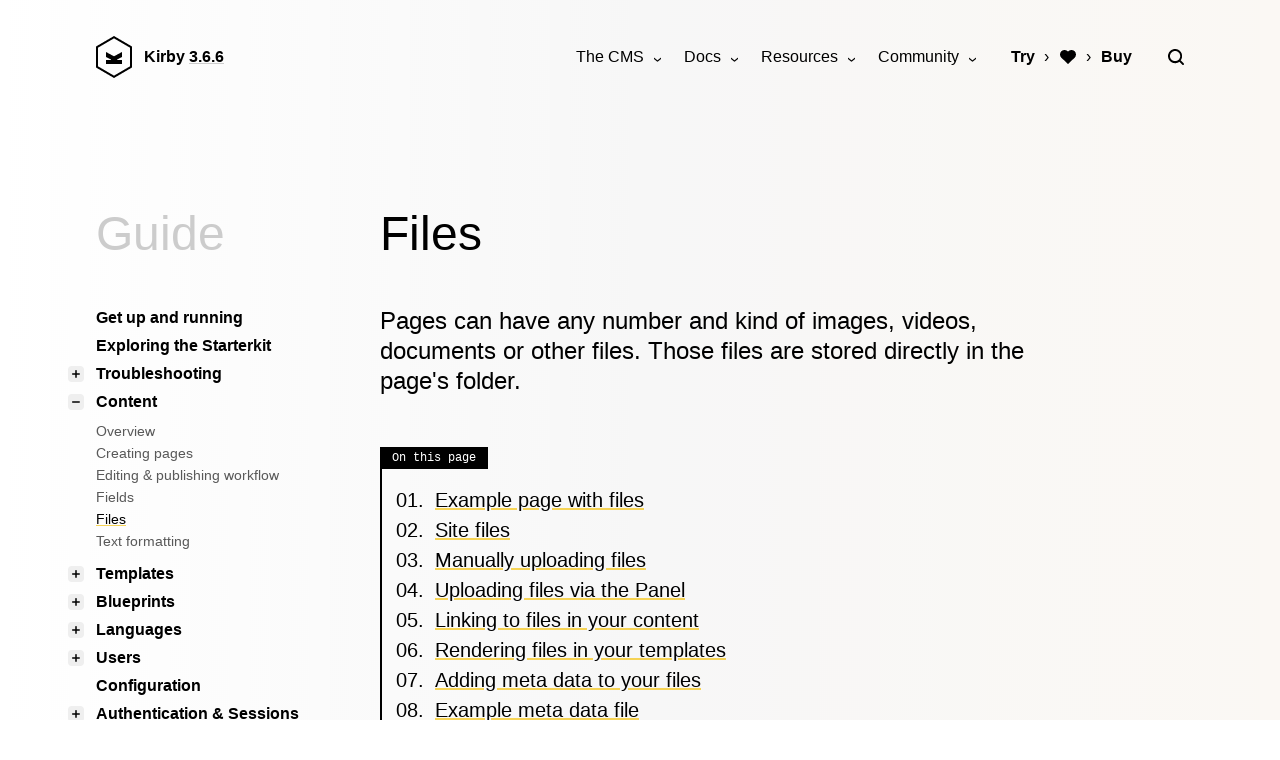

--- FILE ---
content_type: text/html; charset=UTF-8
request_url: https://v36.getkirby.com/docs/guide/content/files
body_size: 15819
content:
<!DOCTYPE html>
<html lang="en">
<head>
  
<meta charset="UTF-8">
<meta name="viewport" content="width=device-width, initial-scale=1.0">

<meta name="robots" content="noindex">

<title>Files | Kirby CMS</title>

<link rel="preload" href="https://v36.getkirby.com/assets/css/index.css?v=65954f4d" as="style">
<link rel="modulepreload" href="https://v36.getkirby.com/assets/js/polyfills/dialog.js?v=65954f4d">
<link rel="modulepreload" href="https://v36.getkirby.com/assets/js/components/code.js?v=65954f4d">
<link rel="modulepreload" href="https://v36.getkirby.com/assets/js/components/lightbox.js?v=65954f4d">
<link rel="modulepreload" href="https://v36.getkirby.com/assets/js/components/menu.js?v=65954f4d">
<link rel="modulepreload" href="https://v36.getkirby.com/assets/js/components/search.js?v=65954f4d">


<script type="module">
  window.debounce = (callback, delay) => {
    let timeout;
    return () => {
      clearTimeout(timeout);
      timeout = setTimeout(callback, delay);
    }
  }

  import "https://v36.getkirby.com/assets/js/polyfills/dialog.js?v=65954f4d";
  import Code from "https://v36.getkirby.com/assets/js/components/code.js?v=65954f4d";
  import Lightbox from "https://v36.getkirby.com/assets/js/components/lightbox.js?v=65954f4d";
  import Menu from "https://v36.getkirby.com/assets/js/components/menu.js?v=65954f4d";
  import Search from "https://v36.getkirby.com/assets/js/components/search.js?v=65954f4d";

  new Code();
  new Lightbox();
  new Menu();
  new Search();
</script>

<link href="https://v36.getkirby.com/assets/css/index.css?v=65954f4d" rel="stylesheet">
<link rel="icon" type="image/png" href="https://v36.getkirby.com/assets/images/favicon.png?v=65954f4d">
<link rel="mask-icon" href="https://v36.getkirby.com/assets/images/safari-mask-icon.svg?v=65954f4d" color="#000">
<link href="https://v36.getkirby.com/releases.rss" rel="alternate" type="application/rss+xml" title="Kirby Releases" />
<link href="https://v36.getkirby.com/kosmos.rss" rel="alternate" type="application/rss+xml" title="Kirby Kosmos Archive" />

<link href="https://v36.getkirby.com/docs/guide/content/files" rel="canonical">
<script type="application/ld+json">
{
    "@context": "https://schema.org",
    "@graph": [
        {
            "@type": "Organization",
            "name": "Kirby",
            "url": "https://v36.getkirby.com",
            "logo": "https://v36.getkirby.com/assets/images/kirby-signet.svg?v=65954f4d",
            "sameAs": [
                "https://twitter.com/getkirby",
                "https://instagram.com/getkirby"
            ]
        },
        {
            "@type": "WebSite",
            "url": "https://v36.getkirby.com",
            "potentialAction": [
                {
                    "@type": "SearchAction",
                    "target": "https://v36.getkirby.com/search?q={search_term_string}",
                    "query-input": "required name=search_term_string"
                }
            ]
        }
    ]
}</script><link href="https://v36.getkirby.com/open-search.xml" rel="search" title="Kirby CMS" type="application/opensearchdescription+xml">
<meta name="description" content="Every page in your Kirby installation has its own set of files. Learn how Kirby handles these and how to add meta data to files.">
<meta name="twitter:card" content="summary_large_image">
<meta name="twitter:site" content="@getkirby">
<meta name="twitter:creator" content="@getkirby">

<meta property="og:site_name" content="Kirby CMS">
<meta property="og:url" content="https://v36.getkirby.com/docs/guide/content/files">
<meta property="og:type" content="website">
<meta property="og:title" content="Files">
<meta property="og:description" content="Every page in your Kirby installation has its own set of files. Learn how Kirby handles these and how to add meta data to files.">
<meta property="og:image" content="https://v36.getkirby.com/docs/guide/content/files/opengraph.png">
</head>
<body>
  <header class="header mb-24">
  <a class="skipper btn btn--filled" href="#main">Skip to content</a>
  <div class="container">
    <div class="header-content relative flex items-center">
      <a class="logo" href="/">
  <svg width="36px" height="42px" viewBox="0 0 36 42" fill="currentColor">
  <title>Kirby CMS</title>
  <path d="M18,0 L36,10.4981014 L36,31.5018986 L18,42 L0,31.5018986 L0,10.4981014 L18,0 Z M2,11.6926791 L2,30.3073209 L18,39.6389666 L34,30.3073209 L34,11.6926791 L18,2.36103344 L2,11.6926791 Z" />
  <polyline points="26 21 21 23.59 21 24 26 24 26 28 10 28 10 24 15 24 15 23.563 10 21 10 16 18 20.297 26 16" />
</svg>
</a>

<p class="version archived">
  <a class="font-bold" href="https://github.com/getkirby/kirby/releases/3.6.6">
    Kirby <span class="link tabular-nums">3.6.6</span>
  </a>
</p>
      <div class="menu ml-auto">
  <input id="menu-check" type="checkbox">
  <label tabindex="0" class="menu-toggle" for="menu-check" aria-label="Show / hide menu">
    <svg width="16" height="16" viewBox="0 0 16 16" fill="currentColor"><path d="M15,7H1C0.4,7,0,7.4,0,8s0.4,1,1,1h14c0.6,0,1-0.4,1-1S15.6,7,15,7z"/> <path d="M15,1H1C0.4,1,0,1.4,0,2s0.4,1,1,1h14c0.6,0,1-0.4,1-1S15.6,1,15,1z"/> <path d="M15,13H1c-0.6,0-1,0.4-1,1s0.4,1,1,1h14c0.6,0,1-0.4,1-1S15.6,13,15,13z"/></svg>
  </label>
  <nav aria-label="Main menu">
    <ul class="menu-1">
      <li class="has-submenu">
        <a href="/features/developers">The CMS</a>
        <ul class="menu-2">
          <li><a href="/features/developers">For developers</a></li>
          <li><a href="/features/designers">For designers</a></li>
          <li><a href="/features/creators">For content creators</a></li>
          <li><a href="/features/clients">For clients & agencies</a></li>
          <li><hr /></li>
          <li><a href="/love">Showcase</a></li>
          <li><a class="is-external" href="https://kirby.nolt.io/roadmap">Roadmap</a></li>
          <li><a class="is-external" href="https://github.com/getkirby/kirby/releases">Releases</a></li>
        </ul>
      </li>
      <li class="has-submenu">
        <a href="/docs/guide">Docs</a>
        <ul class="menu-2">
          <li><a href="/docs/guide">Guide</a></li>
          <li><a href="/docs/cookbook">Cookbook</a></li>
          <li><a href="/docs/reference">Reference</a></li>
          <li><a class="is-external" href="https://youtube.com/kirbycasts">Screencasts</a></li>
          <li><a href="/docs/glossary">Glossary</a></li>
        </ul>
      </li>
      <li class="has-submenu">
        <a href="/kosmos">Resources</a>
        <ul class="menu-2">
          <li><a href="/plugins">Plugins</a></li>
          <li><a href="/themes">Themes</a></li>
          <li><hr /></li>
          <li><a href="/kosmos">Newsletter</a></li>
          <li><a href="/buzz">Buzz</a></li>

        </ul>
      </li>
      <li class="has-submenu">
        <a href="https://chat.getkirby.com">Community</a>
        <ul class="menu-2">
          <li><a class="is-external" href="https://feedback.getkirby.com">Feedback</a></li>
          <li><a class="is-external" href="https://forum.getkirby.com">Support forum</a></li>
          <li><a class="is-external" href="https://chat.getkirby.com">Discord chat</a></li>
          <li><a class="is-external" href="https://twitter.com/getkirby">Twitter</a></li>
          <li><a class="is-external" href="https://instagram.com/getkirby">Instagram</a></li>
        </ul>
      </li>
    </ul>
    <ul class="menu-1 menu-steps">
      <li><a href="/try">Try</a></li>
      <li>
        <a href="/love">
          <svg width="18" height="18" viewBox="0 0 18 18" fill="currentColor">
  <title>Love</title>
  <path d="M15.6822088,3.31777353 C13.9251539,1.56074216 11.0750648,1.56074216 9.31800994,3.31777353 C9.19700616,3.43877569 9.10400325,3.57677816 9,3.70678048 C8.89599675,3.57677816 8.80299384,3.43877569 8.68199006,3.31777353 C6.92493515,1.56074216 4.07484609,1.56074216 2.31779118,3.31777353 C0.560736273,5.07480491 0.560736273,7.9248558 2.31779118,9.68188718 L9,16 L15.6822088,9.68188718 C17.4392637,7.9248558 17.4392637,5.07480491 15.6822088,3.31777353 Z" />
</svg>
        </a>
      </li>
      <li>
        <a href="/buy">Buy</a>
      </li>
    </ul>
  </nav>
</div>
      
<style>
.search-input figure svg:last-child {
  animation: Spin .9s linear infinite;
}
@keyframes Spin {
  100% {
    transform: rotate(360deg);
  }
}
form:not([data-fetching]) .search-input figure svg:last-child {
  display: none;
}
form[data-fetching] .search-input figure svg:first-child {
  display: none;
}
</style>

<div class="search">
  <button class="search-button" type="button" data-area="all">
    <svg width="16" height="16" fill="currentColor">
  <title>Search</title>
  <path d="M12.7 11.3c.9-1.2 1.4-2.6 1.4-4.2 0-3.9-3.1-7.1-7-7.1S0 3.2 0 7.1c0 3.9 3.2 7.1 7.1 7.1 1.6 0 3.1-.5 4.2-1.4l3 3c.2.2.5.3.7.3s.5-.1.7-.3c.4-.4.4-1 0-1.4l-3-3.1zm-5.6.8c-2.8 0-5.1-2.2-5.1-5S4.3 2 7.1 2s5.1 2.3 5.1 5.1-2.3 5-5.1 5z"/>
</svg>
  </button>

  <dialog class="overlay search-dialog">
    <form class="relative bg-white shadow-xl" action="/search">
      <div class="search-input relative flex items-stretch">
        <figure class="grid place-items-center">
          <svg width="16" height="16" fill="currentColor">
  <title>Search</title>
  <path d="M12.7 11.3c.9-1.2 1.4-2.6 1.4-4.2 0-3.9-3.1-7.1-7-7.1S0 3.2 0 7.1c0 3.9 3.2 7.1 7.1 7.1 1.6 0 3.1-.5 4.2-1.4l3 3c.2.2.5.3.7.3s.5-.1.7-.3c.4-.4.4-1 0-1.4l-3-3.1zm-5.6.8c-2.8 0-5.1-2.2-5.1-5S4.3 2 7.1 2s5.1 2.3 5.1 5.1-2.3 5-5.1 5z"/>
</svg>
          <svg width="16" height="16" fill="currentColor"><path d="M8 16a7.928 7.928 0 0 1-3.428-.77l.857-1.807A6.006 6.006 0 0 0 14 8c0-3.309-2.691-6-6-6a6.006 6.006 0 0 0-5.422 8.572l-1.806.859A7.929 7.929 0 0 1 0 8c0-4.411 3.589-8 8-8s8 3.589 8 8-3.589 8-8 8z" /></svg>        </figure>
        <input
          type="text"
          name="q"
          value=""
          placeholder="Search for anything …"
          autocomplete="off"
        >
        <nav class="search-input-area grid relative place-items-center flex-shrink-0 text-sm leading-tight">
          <button type="button" class="flex items-center">
            <span class="block search-area" data-area="all">All pages</span>
          </button>
          <ul class="bg-black shadow-xl hidden">
                        <li><button class="search-area" type="button" data-area="all">All pages</button></li>
                        <li><button class="search-area" type="button" data-area="guide">Guide</button></li>
                        <li><button class="search-area" type="button" data-area="reference">Reference</button></li>
                        <li><button class="search-area" type="button" data-area="cookbook">Cookbook</button></li>
                        <li><button class="search-area" type="button" data-area="plugin">Plugin</button></li>
                        <li><button class="search-area" type="button" data-area="kosmos">Kosmos</button></li>
                      </ul>
          <input name="area" type="hidden" value="all">
        </nav>
      </div>
      <div class="search-results">
        <ul></ul>
        <template>
          <li>
            <a class="leading-tight" href="">
              <strong class="search-title text-sm"></strong>
              <small class="search-area" data-area=""></small>
              <small class="search-link text-xs font-mono color-gray-700"></small>
            </a>
          </li>
        </template>
      </div>
      <div class="search-footer flex flex-wrap items-center justify-between text-sm">
        <div class="search-more flex-shrink-0">
          <a class="hidden font-bold" href="/search">
            View all <span class="search-more-count mx-1"></span> results &rsaquo;
          </a>
        </div>
        <a class="ml-auto color-gray-600" href="https://algolia.com">
          Search by <svg viewBox="4 51.7 150 38">
  <title>Algolia</title>
  <path d="M23 64.5c-4.1 0-7.4 3.3-7.4 7.4s3.3 7.4 7.4 7.4 7.4-3.3 7.4-7.4-3.4-7.4-7.4-7.4zm5.1 4.7l-4.9 2.5c-.1.1-.3 0-.3-.2V66c0-.1.1-.2.2-.2 2.1.1 4 1.2 5.1 3.1.1.1.1.2-.1.3z"/><path fill="currentColor" d="M36.2 52H8.9C6.2 52 4 54.2 4 56.9v27.3c0 2.7 2.2 4.9 4.9 4.9h27.3c2.7 0 4.9-2.2 4.9-4.9V56.9c-.1-2.7-2.2-4.9-4.9-4.9zm-16.8 7c0-.9.7-1.6 1.6-1.6h3.8c.9 0 1.6.7 1.6 1.6v1.3c0 .1-.1.2-.3.2-2.1-.6-4.3-.6-6.4 0-.1 0-.3-.1-.3-.2zm-7 5.4c-.6-.6-.6-1.6 0-2.3l.8-.8c.6-.6 1.6-.6 2.3 0l.6.6c.1.1.1.3 0 .3-1 .7-1.9 1.6-2.7 2.7-.1.1-.2.1-.3 0zm10.5 17.9c-5.8 0-10.5-4.7-10.5-10.5s4.7-10.5 10.5-10.5S33.4 66 33.4 71.8c0 5.9-4.7 10.5-10.5 10.5zM77.8 81.4c-7.2 0-7.2-5.8-7.2-6.8V52.7L75 52v21.8c0 .5 0 3.9 2.8 3.9zM60 77.8c1.3 0 2.3-.1 3-.2v-4.5c-1.3-.3-2.7-.4-4.1-.2-.5.1-1 .2-1.3.4-.4.2-.7.5-1 .8-.2.3-.4.6-.4 1.1 0 1 .4 1.6 1 2 .8.4 1.7.6 2.8.6zm-.4-15.9c1.5 0 2.7.2 3.7.5 1 .4 1.8.9 2.4 1.5s1 1.5 1.2 2.4.4 1.9.4 3v11.3c-.7.1-1.7.3-3.1.5s-2.9.3-4.6.3c-1.1 0-2.2-.1-3.1-.3s-1.7-.5-2.4-1-1.2-1.1-1.6-1.9c-.4-.9-.6-1.9-.6-3s.2-1.8.6-2.5 1-1.3 1.7-1.8c.8-.5 1.6-.8 2.5-1 2.1-.4 4.2-.4 6.2.1v-.7c0-.5-.1-1-.2-1.4-.2-.9-.9-1.7-1.8-2-.6-.2-1.2-.3-1.9-.3-1 0-1.9.1-2.8.3-.8.2-1.5.3-2.1.5l-.5-3.6c.5-.2 1.4-.4 2.4-.6 1.3-.2 2.4-.3 3.6-.3zm86.9 15.8c1.4 0 2.4-.1 3.1-.2V73c-1.3-.3-2.7-.4-4.1-.2-.5.1-.9.2-1.3.4s-.7.4-1 .8c-.2.4-.4.6-.4 1.1 0 1 .4 1.6 1 2 .7.4 1.6.6 2.7.6zm-.4-15.9c1.4 0 2.7.2 3.7.5 1 .4 1.8.9 2.4 1.5s1 1.5 1.2 2.4c.3.9.4 1.9.4 3v11.3c-.7.1-1.7.3-3.1.5s-2.9.3-4.6.3c-1.1 0-2.2-.1-3.1-.3s-1.7-.5-2.4-1.1c-.7-.5-1.2-1.1-1.6-1.9-.4-.9-.6-2-.6-3 0-1.1.2-1.8.6-2.5s1-1.3 1.7-1.8 1.6-.8 2.5-1c2.1-.4 4.2-.4 6.2.1v-.7c0-.5-.1-1-.2-1.4-.2-.9-.9-1.7-1.8-2-.6-.2-1.2-.3-1.9-.3-1 0-1.9.1-2.8.3s-1.5.3-2.1.5l-.5-3.6c.6-.2 1.4-.4 2.4-.6 1.3-.1 2.4-.2 3.6-.2zm-13.2-2.1c1.5-.1 2.6-1.4 2.5-2.8-.1-1.3-1.2-2.4-2.5-2.5-1.5 0-2.7 1.2-2.7 2.7 0 1.4 1.2 2.6 2.7 2.6zm2.2 21.7h-4.4v-19l4.4-.7zm-7.7 0c-7.2 0-7.2-5.8-7.2-6.8V52.7l4.4-.7v21.8c0 .5 0 3.9 2.8 3.9zm-14.3-9.7c0-1.9-.4-3.5-1.2-4.6s-2.1-1.7-3.4-1.7c-1.4 0-2.6.6-3.4 1.7s-1.2 2.7-1.2 4.6.4 3.2 1.2 4.3 2.1 1.7 3.4 1.7c1.4 0 2.6-.6 3.4-1.7.8-1.2 1.3-2.8 1.2-4.3zm4.5 0c0 1.5-.2 2.6-.7 3.8-.4 1.2-1 2.2-1.8 3.1s-1.8 1.6-2.9 2c-1.1.5-2.8.7-3.7.7s-2.6-.2-3.7-.7-2.1-1.1-2.9-2c-1.7-1.9-2.6-4.4-2.5-7 0-1.4.2-2.8.7-4.1.4-1.1 1.1-2.2 1.9-3.1s1.8-1.5 2.9-2c1.2-.5 2.4-.7 3.7-.7s2.5.2 3.7.7c1.1.4 2.1 1.1 2.9 2s1.4 1.9 1.9 3.1c.2 1.3.5 2.7.5 4.2zm-33.1 0c0 1.8.4 3.9 1.2 4.7.8.9 2 1.3 3.2 1.3s2.4-.3 3.5-1V65.8c-.3-.1-1.6-.3-2.9-.4-1.6 0-2.8.6-3.7 1.7s-1.3 2.9-1.3 4.6zm12.2 8.7c0 3-.8 5.2-2.3 6.6-1.6 1.4-3.9 2.1-7.1 2.1-1.2 0-3.6-.2-5.5-.7l.7-3.5c1.6.3 3.7.4 4.8.4 1.8 0 3-.4 3.8-1.1s1.1-1.8 1.1-3.2v-.7c-.4.2-1 .4-1.7.7-.7.2-1.5.3-2.4.3-1.1 0-2.3-.2-3.3-.6s-1.9-.9-2.6-1.7-1.3-1.7-1.7-2.8c-.8-2.9-.8-5.9 0-8.8.8-2.3 2.6-4 4.8-4.9 1.2-.5 2.5-.8 4-.8 1.4 0 2.7.2 4 .4s2.4.4 3.3.7c.1.1.1 17.6.1 17.6z"/>
</svg>
        </a>
      </div>
    </form>
  </dialog>
</div>

                        </div>
  </div>
</header>
  <main id="main" class="main">
    <div class="container">
      <div class="with-sidebar">
        <article class="mb-24">
                    <header>
            <h1 class="h1 mb-12">Files</h1>
                        <div class="prose mb-12">
              <p class="intro">
                Pages can have any number and kind of images, videos, documents or other files. Those files are stored directly in the page's folder.              </p>
            </div>
                      </header>
                              
<nav aria-labelledby="toc-heading" class="toc mb-24">
  <h2 id="toc-heading" class="badge">On this page</h2>
  <ol class="pt-3">
        <li><a href="#example-page-with-files">Example page with&nbsp;files</a></li>
        <li><a href="#site-files">Site&nbsp;files</a></li>
        <li><a href="#manually-uploading-files">Manually uploading&nbsp;files</a></li>
        <li><a href="#uploading-files-via-the-panel">Uploading files via the&nbsp;Panel</a></li>
        <li><a href="#linking-to-files-in-your-content">Linking to files in your&nbsp;content</a></li>
        <li><a href="#rendering-files-in-your-templates">Rendering files in your&nbsp;templates</a></li>
        <li><a href="#adding-meta-data-to-your-files">Adding meta data to your&nbsp;files</a></li>
        <li><a href="#example-meta-data-file">Example meta data&nbsp;file</a></li>
        <li><a href="#accessing-meta-data-in-templates">Accessing meta data in&nbsp;templates</a></li>
        <li><a href="#meta-data-blueprints-for-the-panel">Meta data blueprints for the&nbsp;Panel</a></li>
        <li><a href="#thumbnails-responsive-images">Thumbnails &amp; responsive&nbsp;images</a></li>
      </ol>
</nav>
                    <div class="prose mb-24">
                        <h2 id="example-page-with-files"><a href="#example-page-with-files">Example page with files</a></h2>
<figure class="filesystem"><ul><li><span role="presentation" class="filesystem-label" data-type="folder-collapsed"><svg width="16" height="16" fill="currentColor"><path d="M1 2h7v2h7v10H1z"/></svg>
/content/projects/project-a</span></li><li><span role="presentation" class="filesystem-label" data-type="text"><svg width="16" height="16" fill="currentColor"><rect y="1" width="16" height="2"/> <rect y="5" width="10" height="2"/> <rect y="9" width="16" height="2"/> <rect y="13" width="10" height="2"/></svg>
/content/projects/project-a/project.txt</span></li><li><span role="presentation" class="filesystem-label" data-type="image"><svg width="16" height="16" fill="currentColor"><path d="M7.024 10.829L5.5 9 3 12h10L9.5 8l-2.476 2.829zM2 2h12v12H2V2z"/></svg>
/content/projects/project-a/image-1.jpg</span></li><li><span role="presentation" class="filesystem-label" data-type="image"><svg width="16" height="16" fill="currentColor"><path d="M7.024 10.829L5.5 9 3 12h10L9.5 8l-2.476 2.829zM2 2h12v12H2V2z"/></svg>
/content/projects/project-a/image-2.jpg</span></li><li><span role="presentation" class="filesystem-label" data-type="image"><svg width="16" height="16" fill="currentColor"><path d="M7.024 10.829L5.5 9 3 12h10L9.5 8l-2.476 2.829zM2 2h12v12H2V2z"/></svg>
/content/projects/project-a/image-3.jpg</span></li><li><span role="presentation" class="filesystem-label" data-type="document"><svg width="16" height="16" fill="currentColor" viewBox="0 0 32 32"><path d="M28 32H0V0h28v32zM2 30h24V2H2v28z"/><path d="M16 7h6v2h-6zM16 12h6v2h-6zM6 17h16v2H6zM6 22h16v2H6zM14 14H6V7h8v7zm-6-2h4V9H8v3z"/></svg>
/content/projects/project-a/project-info.pdf</span></li><li><span role="presentation" class="filesystem-label" data-type="document"><svg width="16" height="16" fill="currentColor" viewBox="0 0 32 32"><path d="M28 32H0V0h28v32zM2 30h24V2H2v28z"/><path d="M16 7h6v2h-6zM16 12h6v2h-6zM6 17h16v2H6zM6 22h16v2H6zM14 14H6V7h8v7zm-6-2h4V9H8v3z"/></svg>
/content/projects/project-a/project-data.xls</span></li><li><span role="presentation" class="filesystem-label" data-type="video"><svg width="16" height="16" fill="currentColor" viewBox="0 0 32 32"><path d="M32 32H0V0h32v32zM2 30h28V2H2v28z"/><path d="M11 18.8V5.2L21.9 12 11 18.8zm2-10v6.4l5.1-3.2L13 8.8zM24 23h4v2h-4zM4 23h12v2H4z"/><path d="M18 28c-2.2 0-4-1.8-4-4s1.8-4 4-4 4 1.8 4 4-1.8 4-4 4zm0-6c-1.1 0-2 .9-2 2s.9 2 2 2 2-.9 2-2-.9-2-2-2z"/></svg>
/content/projects/project-a/some-video.mp4</span></li></ul></figure>
<h3 id="example-page-with-files__supported-file-types"><a href="#example-page-with-files__supported-file-types">Supported file types</a></h3>
<p>You can access the page's files using handy methods for each common file type:</p>
<div class="table">
<table>
<thead>
<tr>
<th>Type</th>
<th>Extensions</th>
<th>API Method</th>
</tr>
</thead>
<tbody>
<tr>
<td>Audio</td>
<td>aif, aiff, m4a, midi, mp3, wav</td>
<td><a class="type-link" href="https://v36.getkirby.com/docs/reference/objects/cms/page/audio"><code class="type type-method">$page-&gt;audio()</code></a></td>
</tr>
<tr>
<td>Code</td>
<td>css, js, json, java, htm, html, php, rb, py, scss, xml, yaml, yml</td>
<td><a class="type-link" href="https://v36.getkirby.com/docs/reference/objects/cms/page/code"><code class="type type-method">$page-&gt;code()</code></a></td>
</tr>
<tr>
<td>Documents</td>
<td>csv, doc, docx, dotx, indd, md, mdown, pdf, ppt, pptx, rtf, txt, xl, xls, xlsx, xltx</td>
<td><a class="type-link" href="https://v36.getkirby.com/docs/reference/objects/cms/page/documents"><code class="type type-method">$page-&gt;documents()</code></a></td>
</tr>
<tr>
<td>Images</td>
<td>ai, avif, bmp, gif, eps, ico, j2k, jp2, jpeg, jpg, jpe, png, ps, psd, svg, tif, tiff, webp</td>
<td><a class="type-link" href="https://v36.getkirby.com/docs/reference/objects/cms/page/images"><code class="type type-method">$page-&gt;images()</code></a></td>
</tr>
<tr>
<td>Videos</td>
<td>avi, flv, m4v, mov, movie, mpe, mpg, mp4, ogg, ogv, swf, webm</td>
<td><a class="type-link" href="https://v36.getkirby.com/docs/reference/objects/cms/page/videos"><code class="type type-method">$page-&gt;videos()</code></a></td>
</tr>
</tbody>
</table>
</div>
<p>Other file types are of course also supported.</p>
<h2 id="site-files"><a href="#site-files">Site files</a></h2>
<p>Files cannot only be uploaded to a page, but also to the site object, i.e. directly into the <code>/content</code> folder. To upload images to the site object in the Panel, you have to create a files section in the <code>site.yml</code> blueprint.</p>
<h2 id="manually-uploading-files"><a href="#manually-uploading-files">Manually uploading files</a></h2>
<p>You can add/upload files to a page manually by placing it into the corresponding page folder.</p>
<p>Note that if you upload files to a page and want to use them later in the Panel, you have to define files sections in your blueprints. Otherwise, these files will not show up.</p>
<h2 id="uploading-files-via-the-panel"><a href="#uploading-files-via-the-panel">Uploading files via the Panel</a></h2>
<p>You can upload files via the Panel to pages that allow file uploads. To upload a file in the Panel, click on the <code>Add</code> button above the files section and select a file from your file system. If the file validates, it will be uploaded.</p>
<figure class="image"><a data-lightbox href="https://v36.getkirby.com/media/pages/docs/guide/content/files/8ce098a1fa-1704283981/files-section.jpg"><img alt="" loading="lazy" src="https://v36.getkirby.com/media/pages/docs/guide/content/files/8ce098a1fa-1704283981/files-section-960x.jpg"></a></figure>
<h2 id="linking-to-files-in-your-content"><a href="#linking-to-files-in-your-content">Linking to files in your content</a></h2>
<p>Files can be linked or embedded in any field with KirbyTags or used in templates to build complex galeries, download sections, etc.</p>
<h2 id="rendering-files-in-your-templates"><a href="#rendering-files-in-your-templates">Rendering files in your templates</a></h2>
<p>Kirby provides many ways to render files in your templates. Here are some examples:</p>
<h3 id="rendering-files-in-your-templates__fetching-all-images-of-a-page"><a href="#rendering-files-in-your-templates__fetching-all-images-of-a-page">Fetching all images of a page</a></h3>
<figure class="code">
<pre><code class="language-php">&lt;?php foreach($page-&gt;images() as $file): ?&gt;
    &lt;img src="&lt;?= $file-&gt;url() ?&gt;"&gt;
&lt;?php endforeach ?&gt;</code></pre>
</figure>
<h3 id="rendering-files-in-your-templates__fetching-a-single-file"><a href="#rendering-files-in-your-templates__fetching-a-single-file">Fetching a single file</a></h3>
<figure class="code">
<pre><code class="language-php">&lt;?php if($file = $page-&gt;file()): ?&gt;
&lt;?= $file-&gt;filename() ?&gt;
&lt;?php endif ?&gt;</code></pre>
</figure>
<h3 id="rendering-files-in-your-templates__fetching-files-from-site"><a href="#rendering-files-in-your-templates__fetching-files-from-site">Fetching files from site</a></h3>
<figure class="code">
<pre><code class="language-php">&lt;?php foreach($site-&gt;images() as $file): ?&gt;
    &lt;img src="&lt;?= $file-&gt;url() ?&gt;"&gt;
&lt;?php endforeach ?&gt;</code></pre>
</figure>
<h3 id="rendering-files-in-your-templates__fetching-all-images-from-subpages"><a href="#rendering-files-in-your-templates__fetching-all-images-from-subpages">Fetching all images from subpages</a></h3>
<figure class="code">
<pre><code class="language-php">&lt;?php foreach($page-&gt;children()-&gt;images() as $file): ?&gt;
    &lt;img src="&lt;?= $file-&gt;url() ?&gt;"&gt;
&lt;?php endforeach ?&gt;</code></pre>
</figure>
<h3 id="rendering-files-in-your-templates__filter-images-by-template"><a href="#rendering-files-in-your-templates__filter-images-by-template">Filter images by template</a></h3>
<figure class="code">
<pre><code class="language-php">&lt;?php foreach($page-&gt;images()-&gt;template('gallery') as $file): ?&gt;
    &lt;img src="&lt;?= $file-&gt;url() ?&gt;"&gt;
&lt;?php endforeach ?&gt;</code></pre>
</figure>
<p>These are just some basic examples to give you an idea. You can filter and find files by type, template, by their meta data etc. More information on the available file and files methods in the <a href="https://v36.getkirby.com/docs/reference/objects/file">Reference</a>.</p>
<div class="box box--success"><figure class="box-icon iconbox bg-black color-white"><svg width="16" height="16" fill="currentColor"><path d="M8 0C3.6 0 0 3.6 0 8s3.6 8 8 8 8-3.6 8-8-3.6-8-8-8zm0 14c-3.3 0-6-2.7-6-6s2.7-6 6-6 6 2.7 6 6-2.7 6-6 6z" /><path d="M7 6a1 1 0 1 1-2 0 1 1 0 0 1 2 0zM11 6a1 1 0 1 1-2 0 1 1 0 0 1 2 0zM8 12c1.7 0 3-1.3 3-3H5c0 1.7 1.3 3 3 3z" /></svg>
</figure>
<div class="box-text">
  <p>The default sorting order of files is based on their order in the file system. To retrieve files in the order they appear in the Panel, you can use <a class="type-link" href="https://v36.getkirby.com/docs/reference/objects/cms/files/sort-by"><code class="type type-method">$files-&gt;sortBy(&#039;sort&#039;)</code></a>, where <code>sort</code> is the field that stores the sorting number from the Panel.</p></div>
</div>
<h2 id="adding-meta-data-to-your-files"><a href="#adding-meta-data-to-your-files">Adding meta data to your files</a></h2>
<p>A meta data file is stored next to the file and named after the following pattern:</p>
<figure class="code">
<pre><code>{filename}.txt</code></pre>
</figure>
<p>Some examples:</p>
<div class="table">
<table>
<thead>
<tr>
<th>Media file</th>
<th>Meta data file</th>
</tr>
</thead>
<tbody>
<tr>
<td>lake.jpg</td>
<td>lake.jpg.txt</td>
</tr>
<tr>
<td>infosheet.pdf</td>
<td>infosheet.pdf.txt</td>
</tr>
<tr>
<td>numbers.xls</td>
<td>numbers.xls.txt</td>
</tr>
</tbody>
</table>
</div>
<p>Meta data files follow the same scheme for fields like the main text files for pages. Like with pages, the number of fields is not limited. The possibilities to add meta data to files are endless.</p>
<h2 id="example-meta-data-file"><a href="#example-meta-data-file">Example meta data file</a></h2>
<figure class="code">
<figcaption>lake.jpg.txt</figcaption>
<pre><code class="language-kirbycontent">Title: A day at the lake
----
Caption: We spent an entire day at the lake. The weather was nice.
----
Photographer: Ansel Adams' cat</code></pre>
</figure>
<p>Meta data files are automatically added or deleted when the associated file is added or deleted via the Panel.</p>
<div class="box box--warning"><figure class="box-icon iconbox bg-black color-white"><svg width="16" height="16" fill="currentColor"><path d="M15.216 13.529L8.882 1.654a1 1 0 00-1.765 0L.784 13.529A1 1 0 001.667 15h12.667a1 1 0 00.882-1.471zM8 13a1 1 0 110-2 1 1 0 010 2zm1-3H7V6h2v4z"/></svg>
</figure>
<div class="box-text">
  <p>When you delete a file manually from the file system, be sure to delete its meta data file, too, otherwise Kirby will not find the right blueprint/template and the page will not render properly.</p></div>
</div>
<h2 id="accessing-meta-data-in-templates"><a href="#accessing-meta-data-in-templates">Accessing meta data in templates</a></h2>
<p>Meta data is available from each <a class="type-link" href="https://v36.getkirby.com/docs/reference/objects/cms/file"><code class="type type-object">$file</code></a> object in your templates and snippets.</p>
<figure class="code">
<figcaption>project.php</figcaption>
<pre><code class="language-php">&lt;?php if($file = $page-&gt;image('lake.jpg')): ?&gt;
  &lt;figure&gt;
    &lt;img src="&lt;?= $file-&gt;url() ?&gt;" alt="&lt;?= $file-&gt;title() ?&gt;"&gt;
    &lt;figcaption&gt;
      &lt;span class="caption"&gt;
        &lt;?= $file-&gt;caption() ?&gt;
      &lt;/span&gt;
      &lt;span class="photographer"&gt;
        &lt;?= $file-&gt;photographer() ?&gt;
      &lt;/span&gt;
    &lt;/figcaption&gt;
  &lt;/figure&gt;
&lt;?php endif ?&gt;</code></pre>
</figure>
<h2 id="meta-data-blueprints-for-the-panel"><a href="#meta-data-blueprints-for-the-panel">Meta data blueprints for the Panel</a></h2>
<p>Meta data fields for files to be used in the Panel are defined in file blueprints. They are stored in <code>/site/blueprints/files</code>.</p>
<p>Meta data blueprints are assigned to a files section using the <code>template</code> option.</p>
<p>A typical files blueprint looks like this:</p>
<figure class="code">
<pre><code class="language-yaml">title: Image

accept:
  mime: image/jpeg, image/png, image/svg+xml

fields:
  alt:
    label: Alt Text
    type: text
    width: 1/2
    required: true
  link:
    label: Link
    type: url
    width: 1/2
  caption:
    label: Caption
    type: textarea</code></pre>
</figure>
<h3 id="meta-data-blueprints-for-the-panel__title"><a href="#meta-data-blueprints-for-the-panel__title">Title</a></h3>
<p>The title is required. It will appear in the file view to indicate the selected template for the current file. The template name can be used to filter files in your controllers/templates.</p>
<h3 id="meta-data-blueprints-for-the-panel__options"><a href="#meta-data-blueprints-for-the-panel__options">Options</a></h3>
<p>A meta data blueprint can contain different options to define what sort of files can be uploaded etc. For details see <a href="https://v36.getkirby.com/docs/reference/panel/blueprints/file">files blueprint options</a></p>
<h3 id="meta-data-blueprints-for-the-panel__fields"><a href="#meta-data-blueprints-for-the-panel__fields">Fields</a></h3>
<p>Finally, a meta data blueprint can have a set of fields. You are free to define any number of fields and the same <a href="https://v36.getkirby.com/docs/reference/panel/fields">field types</a> as in page blueprints.</p>
<h2 id="thumbnails-responsive-images"><a href="#thumbnails-responsive-images">Thumbnails &amp; responsive images</a></h2>
<p>With Kirby's thumb engine, you can resize, crop and otherwise manipulate images. Here are the links to relevant resources:</p>
<ul>
<li><a href="https://v36.getkirby.com/docs/guide/templates/resize-images-on-the-fly">Resize images on the fly</a></li>
<li><a href="https://v36.getkirby.com/docs/cookbook/performance/responsive-images">Responsive images</a></li>
<li><a href="https://v36.getkirby.com/docs/reference/system/options/thumbs">Thumb options</a></li>
<li><a href="https://v36.getkirby.com/docs/reference/plugins/components/thumb">Custom thumb components</a></li>
</ul>                      </div>
                    <footer>
            <hr class="hr mb-6">

<p class="prose text-sm mb-6 max-w-xs">
  Did you find an error? Help us improve our docs and edit this page on Github. Make sure to check out
  <a href="/styleguide">our styleguide &rarr;</a>
</p>
<a href="https://github.com/getkirby/getkirby.com/edit/main/content/docs/1_guide/4_content/5_files/guide.txt" class="btn btn--outlined mb-3">
  <svg width="20" height="20" fill="currentColor">
  <title>GitHub</title>
  <path d="M13.18 11.309c-.718 0-1.3.807-1.3 1.799 0 .994.582 1.801 1.3 1.801s1.3-.807 1.3-1.801c-.001-.992-.582-1.799-1.3-1.799zm4.526-4.683c.149-.365.155-2.439-.635-4.426 0 0-1.811.199-4.551 2.08-.575-.16-1.548-.238-2.519-.238-.973 0-1.945.078-2.52.238C4.74 2.399 2.929 2.2 2.929 2.2c-.789 1.987-.781 4.061-.634 4.426C1.367 7.634.8 8.845.8 10.497c0 7.186 5.963 7.301 7.467 7.301l1.734.002 1.732-.002c1.506 0 7.467-.115 7.467-7.301 0-1.652-.566-2.863-1.494-3.871zm-7.678 10.289h-.056c-3.771 0-6.709-.449-6.709-4.115 0-.879.31-1.693 1.047-2.369C5.537 9.304 7.615 9.9 9.972 9.9h.056c2.357 0 4.436-.596 5.664.531.735.676 1.045 1.49 1.045 2.369 0 3.666-2.937 4.115-6.709 4.115zm-3.207-5.606c-.718 0-1.3.807-1.3 1.799 0 .994.582 1.801 1.3 1.801.719 0 1.301-.807 1.301-1.801 0-.992-.582-1.799-1.301-1.799z"/>
</svg>
 Edit this page
</a>
          </footer>
                  </article>
        <nav class="sidebar">
    <p class="h1 mb-12 color-gray-400">
    <a href="/docs/guide">Guide</a>
  </p>
    
<ul class="sidebar-menu-1">
    <li data-id="docs/guide/quickstart">
        <a  href="https://v36.getkirby.com/docs/guide/quickstart">Get up and running</a>
      </li>
    <li data-id="docs/guide/tour">
        <a  href="https://v36.getkirby.com/docs/guide/tour">Exploring the Starterkit</a>
      </li>
    <li data-id="docs/guide/troubleshooting">
        <details class="details" >
      <summary>
        <a  href="https://v36.getkirby.com/docs/guide/troubleshooting">Troubleshooting</a>
      </summary>
      <ul class="sidebar-menu-2">
                <li>
                    <a  href="https://v36.getkirby.com/docs/guide/troubleshooting/installation">Installation issues</a>
                  </li>
                <li>
                    <a  href="https://v36.getkirby.com/docs/guide/troubleshooting/panel">Panel issues</a>
                  </li>
                <li>
                    <a  href="https://v36.getkirby.com/docs/guide/troubleshooting/thumbnails">Thumbnail issues</a>
                  </li>
                <li>
                    <a  href="https://v36.getkirby.com/docs/guide/troubleshooting/debugging">Debugging</a>
                  </li>
              </ul>
    </details>
      </li>
    <li data-id="docs/guide/content">
        <details class="details" open>
      <summary>
        <a  href="https://v36.getkirby.com/docs/guide/content">Content</a>
      </summary>
      <ul class="sidebar-menu-2">
                <li>
                    <a  href="https://v36.getkirby.com/docs/guide/content/introduction">Overview</a>
                  </li>
                <li>
                    <a  href="https://v36.getkirby.com/docs/guide/content/creating-pages">Creating pages</a>
                  </li>
                <li>
                    <a  href="https://v36.getkirby.com/docs/guide/content/publishing-workflow">Editing & publishing workflow</a>
                  </li>
                <li>
                    <a  href="https://v36.getkirby.com/docs/guide/content/fields">Fields</a>
                  </li>
                <li>
                    <a  aria-current="page" href="https://v36.getkirby.com/docs/guide/content/files">Files</a>
                  </li>
                <li>
                    <a  href="https://v36.getkirby.com/docs/guide/content/text-formatting">Text formatting</a>
                  </li>
              </ul>
    </details>
      </li>
    <li data-id="docs/guide/templates">
        <details class="details" >
      <summary>
        <a  href="https://v36.getkirby.com/docs/guide/templates">Templates</a>
      </summary>
      <ul class="sidebar-menu-2">
                <li>
                    <a  href="https://v36.getkirby.com/docs/guide/templates/basics">Templates</a>
                  </li>
                <li>
                    <a  href="https://v36.getkirby.com/docs/guide/templates/snippets">Snippets</a>
                  </li>
                <li>
                    <a  href="https://v36.getkirby.com/docs/guide/templates/php-api">Kirby's PHP API</a>
                  </li>
                <li>
                    <a  href="https://v36.getkirby.com/docs/guide/templates/controllers">Controllers</a>
                  </li>
                <li>
                    <a  href="https://v36.getkirby.com/docs/guide/templates/collections">Collections</a>
                  </li>
                <li>
                    <a  href="https://v36.getkirby.com/docs/guide/templates/page-models">Page Models</a>
                  </li>
                <li>
                    <a  href="https://v36.getkirby.com/docs/guide/templates/resize-images-on-the-fly">Resizing & cropping images</a>
                  </li>
                <li>
                    <a  href="https://v36.getkirby.com/docs/guide/templates/content-representations">Content Representations</a>
                  </li>
                <li>
                    <a  href="https://v36.getkirby.com/docs/guide/templates/escaping">Escaping content</a>
                  </li>
              </ul>
    </details>
      </li>
    <li data-id="docs/guide/blueprints">
        <details class="details" >
      <summary>
        <a  href="https://v36.getkirby.com/docs/guide/blueprints">Blueprints</a>
      </summary>
      <ul class="sidebar-menu-2">
                <li>
                    <a  href="https://v36.getkirby.com/docs/guide/blueprints/introduction">Introduction</a>
                  </li>
                <li>
                    <a  href="https://v36.getkirby.com/docs/guide/blueprints/layout">Layout</a>
                  </li>
                <li>
                    <a  href="https://v36.getkirby.com/docs/guide/blueprints/tabs">Tabs</a>
                  </li>
                <li>
                    <a  href="https://v36.getkirby.com/docs/guide/blueprints/fields">Fields</a>
                  </li>
                <li>
                    <a  href="https://v36.getkirby.com/docs/guide/blueprints/query-language">Query Language</a>
                  </li>
                <li>
                    <a  href="https://v36.getkirby.com/docs/guide/blueprints/extending-blueprints">Reusing & extending blueprints</a>
                  </li>
                <li>
                    <a  href="https://v36.getkirby.com/docs/guide/blueprints/translations">Translating blueprints</a>
                  </li>
              </ul>
    </details>
      </li>
    <li data-id="docs/guide/languages">
        <details class="details" >
      <summary>
        <a  href="https://v36.getkirby.com/docs/guide/languages">Languages</a>
      </summary>
      <ul class="sidebar-menu-2">
                <li>
                    <a  href="https://v36.getkirby.com/docs/guide/languages/introduction">Introduction</a>
                  </li>
                <li>
                    <a  href="https://v36.getkirby.com/docs/guide/languages/translating-content">Translating your content</a>
                  </li>
                <li>
                    <a  href="https://v36.getkirby.com/docs/guide/languages/translating-urls">Translating URLs</a>
                  </li>
                <li>
                    <a  href="https://v36.getkirby.com/docs/guide/languages/custom-language-variables">Custom language variables</a>
                  </li>
                <li>
                    <a  href="https://v36.getkirby.com/docs/guide/languages/switching-languages">Switching languages in the frontend</a>
                  </li>
                <li>
                    <a  href="https://v36.getkirby.com/docs/guide/languages/supporting-RTL-languages">Supporting RTL languages</a>
                  </li>
                <li>
                    <a  href="https://v36.getkirby.com/docs/guide/languages/slug-rules">Language specific slug rules</a>
                  </li>
              </ul>
    </details>
      </li>
    <li data-id="docs/guide/users">
        <details class="details" >
      <summary>
        <a  href="https://v36.getkirby.com/docs/guide/users">Users</a>
      </summary>
      <ul class="sidebar-menu-2">
                <li>
                    <a  href="https://v36.getkirby.com/docs/guide/users/managing-users">Managing users</a>
                  </li>
                <li>
                    <a  href="https://v36.getkirby.com/docs/guide/users/roles">Roles</a>
                  </li>
                <li>
                    <a  href="https://v36.getkirby.com/docs/guide/users/permissions">Permissions</a>
                  </li>
              </ul>
    </details>
      </li>
    <li data-id="docs/guide/configuration">
        <a  href="https://v36.getkirby.com/docs/guide/configuration">Configuration</a>
      </li>
    <li data-id="docs/guide/authentication">
        <details class="details" >
      <summary>
        <a  href="https://v36.getkirby.com/docs/guide/authentication">Authentication & Sessions</a>
      </summary>
      <ul class="sidebar-menu-2">
                <li>
                    <a  href="https://v36.getkirby.com/docs/guide/authentication/login-methods">Login methods</a>
                  </li>
                <li>
                    <a  href="https://v36.getkirby.com/docs/guide/authentication/password-reset-form">Password reset form</a>
                  </li>
                <li>
                    <a  href="https://v36.getkirby.com/docs/guide/authentication/frontend-login">Frontend login</a>
                  </li>
                <li>
                    <a  href="https://v36.getkirby.com/docs/guide/authentication/sessions">Sessions</a>
                  </li>
              </ul>
    </details>
      </li>
    <li data-id="docs/guide/routing">
        <a  href="https://v36.getkirby.com/docs/guide/routing">Routing</a>
      </li>
    <li data-id="docs/guide/cache">
        <a  href="https://v36.getkirby.com/docs/guide/cache">Caching</a>
      </li>
    <li data-id="docs/guide/emails">
        <a  href="https://v36.getkirby.com/docs/guide/emails">Emails</a>
      </li>
    <li data-id="docs/guide/database">
        <a  href="https://v36.getkirby.com/docs/guide/database">Database</a>
      </li>
    <li data-id="docs/guide/virtual-pages">
        <details class="details" >
      <summary>
        <a  href="https://v36.getkirby.com/docs/guide/virtual-pages">Virtual pages</a>
      </summary>
      <ul class="sidebar-menu-2">
                <li>
                    <a  href="https://v36.getkirby.com/docs/guide/virtual-pages/simple-virtual-page">Simple virtual page</a>
                  </li>
                <li>
                    <a  href="https://v36.getkirby.com/docs/guide/virtual-pages/content-from-api">Content from an API</a>
                  </li>
                <li>
                    <a  href="https://v36.getkirby.com/docs/guide/virtual-pages/content-from-database">Content from a database</a>
                  </li>
                <li>
                    <a  href="https://v36.getkirby.com/docs/guide/virtual-pages/content-from-csv">Content from a spreadsheet</a>
                  </li>
                <li>
                    <a  href="https://v36.getkirby.com/docs/guide/virtual-pages/content-from-rss-feed">Content from an RSS feed</a>
                  </li>
                <li>
                    <a  href="https://v36.getkirby.com/docs/guide/virtual-pages/merging-virtual-and-local-content">Merging content sources</a>
                  </li>
                <li>
                    <a  href="https://v36.getkirby.com/docs/guide/virtual-pages/content-locking">Content locking with virtual pages</a>
                  </li>
              </ul>
    </details>
      </li>
    <li data-id="docs/guide/api">
        <details class="details" >
      <summary>
        <a  href="https://v36.getkirby.com/docs/guide/api">API</a>
      </summary>
      <ul class="sidebar-menu-2">
                <li>
                    <a  href="https://v36.getkirby.com/docs/guide/api/introduction">Introduction</a>
                  </li>
                <li>
                    <a  href="https://v36.getkirby.com/docs/guide/api/authentication">Authentication</a>
                  </li>
                <li>
                    <a  href="https://v36.getkirby.com/docs/guide/api/data">Data</a>
                  </li>
              </ul>
    </details>
      </li>
    <li data-id="docs/guide/plugins">
        <details class="details" >
      <summary>
        <a  href="https://v36.getkirby.com/docs/guide/plugins">Plugins</a>
      </summary>
      <ul class="sidebar-menu-2">
                <li>
                    <a  href="https://v36.getkirby.com/docs/guide/plugins/plugin-basics">Plugin Basics</a>
                  </li>
                <li>
                    <a  href="https://v36.getkirby.com/docs/guide/plugins/plugin-types">Plugin Types</a>
                  </li>
                <li>
                    <a  href="https://v36.getkirby.com/docs/guide/plugins/plugin-setup-basic">Basic plugin setup</a>
                  </li>
                <li>
                    <a  href="https://v36.getkirby.com/docs/guide/plugins/plugin-setup-autoloader">Plugin setup with autoloader</a>
                  </li>
                <li>
                    <a  href="https://v36.getkirby.com/docs/guide/plugins/plugin-setup-composer">Plugin setup with Composer dependencies</a>
                  </li>
                <li>
                    <a  href="https://v36.getkirby.com/docs/guide/plugins/plugin-setup-panel">Plugin setup for Panel plugins</a>
                  </li>
                <li>
                    <a  href="https://v36.getkirby.com/docs/guide/plugins/best-practices">Plugin best practices</a>
                  </li>
              </ul>
    </details>
      </li>
    <li data-id="docs/guide/security">
        <a  href="https://v36.getkirby.com/docs/guide/security">Security</a>
      </li>
    <li data-id="docs/guide/beyond-kirby">
        <a  href="https://v36.getkirby.com/docs/guide/beyond-kirby">Beyond Kirby</a>
      </li>
    <li data-id="docs/guide/kirby-and-privacy">
        <a  href="https://v36.getkirby.com/docs/guide/kirby-and-privacy">Kirby & Privacy</a>
      </li>
  </ul>
</nav>
      </div>
    </div>
  </main>
  <footer class="footer text-sm">
  <div class="container mb-24">
    <hr class="hr mb-6">
    <div class="columns" style="--columns-sm: 1; --columns-md: 1; --columns: 2; --gap: var(--spacing-12)">
      <div class="footer-info mb-6">
        <p class="font-bold mb-1">Kirby</p>
        <p class="mb-1">The CMS that adapts to any project. Made for developers, designers, creators and clients.</p>
        <nav aria-label="Kirby on the web" class="social">
          <a href="https://twitter.com/getkirby">
            <svg width="16" height="16" viewBox="0 0 16 16" fill="currentColor">
  <title>Twitter</title>
  <path d="M16,3c-0.6,0.3-1.2,0.4-1.9,0.5c0.7-0.4,1.2-1,1.4-1.8c-0.6,0.4-1.3,0.6-2.1,0.8c-0.6-0.6-1.5-1-2.4-1 C9.3,1.5,7.8,3,7.8,4.8c0,0.3,0,0.5,0.1,0.7C5.2,5.4,2.7,4.1,1.1,2.1c-0.3,0.5-0.4,1-0.4,1.7c0,1.1,0.6,2.1,1.5,2.7 c-0.5,0-1-0.2-1.5-0.4c0,0,0,0,0,0c0,1.6,1.1,2.9,2.6,3.2C3,9.4,2.7,9.4,2.4,9.4c-0.2,0-0.4,0-0.6-0.1c0.4,1.3,1.6,2.3,3.1,2.3 c-1.1,0.9-2.5,1.4-4.1,1.4c-0.3,0-0.5,0-0.8,0c1.5,0.9,3.2,1.5,5,1.5c6,0,9.3-5,9.3-9.3c0-0.1,0-0.3,0-0.4C15,4.3,15.6,3.7,16,3z"/>
</svg>
          </a>
          <a href="https://github.com/getkirby">
            <svg width="20" height="20" fill="currentColor">
  <title>GitHub</title>
  <path d="M13.18 11.309c-.718 0-1.3.807-1.3 1.799 0 .994.582 1.801 1.3 1.801s1.3-.807 1.3-1.801c-.001-.992-.582-1.799-1.3-1.799zm4.526-4.683c.149-.365.155-2.439-.635-4.426 0 0-1.811.199-4.551 2.08-.575-.16-1.548-.238-2.519-.238-.973 0-1.945.078-2.52.238C4.74 2.399 2.929 2.2 2.929 2.2c-.789 1.987-.781 4.061-.634 4.426C1.367 7.634.8 8.845.8 10.497c0 7.186 5.963 7.301 7.467 7.301l1.734.002 1.732-.002c1.506 0 7.467-.115 7.467-7.301 0-1.652-.566-2.863-1.494-3.871zm-7.678 10.289h-.056c-3.771 0-6.709-.449-6.709-4.115 0-.879.31-1.693 1.047-2.369C5.537 9.304 7.615 9.9 9.972 9.9h.056c2.357 0 4.436-.596 5.664.531.735.676 1.045 1.49 1.045 2.369 0 3.666-2.937 4.115-6.709 4.115zm-3.207-5.606c-.718 0-1.3.807-1.3 1.799 0 .994.582 1.801 1.3 1.801.719 0 1.301-.807 1.301-1.801 0-.992-.582-1.799-1.301-1.799z"/>
</svg>
          </a>
          <a href="https://instagram.com/getkirby">
            <svg width="16" height="16" viewBox="0 0 16 16" fill="currentColor">
  <title>Instagram</title>
  <circle cx="12.145" cy="3.892" r="0.96"/><path d="M8,12c-2.206,0-4-1.794-4-4s1.794-4,4-4s4,1.794,4,4S10.206,12,8,12z M8,6C6.897,6,6,6.897,6,8 s0.897,2,2,2s2-0.897,2-2S9.103,6,8,6z"/><path d="M12,16H4c-2.056,0-4-1.944-4-4V4c0-2.056,1.944-4,4-4h8c2.056,0,4,1.944,4,4v8C16,14.056,14.056,16,12,16z M4,2C3.065,2,2,3.065,2,4v8c0,0.953,1.047,2,2,2h8c0.935,0,2-1.065,2-2V4c0-0.935-1.065-2-2-2H4z"/>
</svg>
          </a>
          <a href="https://youtube.com/kirbycasts">
            <svg width="16" height="16" viewBox="0 0 16 16" fill="currentColor">
  <title>YouTube</title>
  <path d="M15.8 4.8c-.2-1.3-.8-2.2-2.2-2.4C11.4 2 8 2 8 2s-3.4 0-5.6.4C1 2.6.3 3.5.2 4.8 0 6.1 0 8 0 8s0 1.9.2 3.2c.2 1.3.8 2.2 2.2 2.4C4.6 14 8 14 8 14s3.4 0 5.6-.4c1.4-.3 2-1.1 2.2-2.4C16 9.9 16 8 16 8s0-1.9-.2-3.2zM6 11V5l5 3-5 3z"/>
</svg>
          </a>
          <a href="https://chat.getkirby.com">
            <svg width="16" height="16" viewBox="0 0 16 16" fill="currentColor">
  <title>Discord</title>
  <path d="M6.552,6.712a.891.891,0,0,0,0,1.776A.852.852,0,0,0,7.368,7.6.847.847,0,0,0,6.552,6.712Zm2.92,0a.891.891,0,1,0,.816.888A.852.852,0,0,0,9.472,6.712Z" /><path d="M13.36,0H2.64A1.644,1.644,0,0,0,1,1.648V12.464a1.644,1.644,0,0,0,1.64,1.648h9.072l-.424-1.48,1.024.952.968.9L15,16V1.648A1.644,1.644,0,0,0,13.36,0ZM10.272,10.448S9.984,10.1,9.744,9.8a2.524,2.524,0,0,0,1.448-.952,4.578,4.578,0,0,1-.92.472,5.265,5.265,0,0,1-1.16.344A5.6,5.6,0,0,1,7.04,9.656a6.716,6.716,0,0,1-1.176-.344,4.683,4.683,0,0,1-.912-.472,2.488,2.488,0,0,0,1.4.944c-.24.3-.536.664-.536.664a2.9,2.9,0,0,1-2.44-1.216A10.713,10.713,0,0,1,4.528,4.568a3.956,3.956,0,0,1,2.248-.84l.08.1a5.4,5.4,0,0,0-2.1,1.048s.176-.1.472-.232a6.008,6.008,0,0,1,1.816-.5.788.788,0,0,1,.136-.016A6.769,6.769,0,0,1,8.792,4.1a6.521,6.521,0,0,1,2.408.768A5.324,5.324,0,0,0,9.208,3.856l.112-.128a3.956,3.956,0,0,1,2.248.84A10.713,10.713,0,0,1,12.72,9.232,2.924,2.924,0,0,1,10.272,10.448Z" />
</svg>
          </a>
        </nav>
      </div>
      <nav aria-label="Footer menu" class="footer-menu">
        <ul class="footer-menu-1 columns" style="--columns-sm: 2; --columns-md: 3; --columns: 3; --gap: var(--spacing-6)">
          <li>
            <p class="font-bold mb-1">The CMS</p>
            <ul class="footer-menu-2">
              <li><a href="/features/developers">For developers</a></li>
              <li><a href="/features/designers">For designers</a></li>
              <li><a href="/features/creators">For content creators</a></li>
              <li><a href="/features/clients">For clients & agencies</a></li>
              <li><a href="/love">Showcase</a></li>
              <li><a href="https://kirby.nolt.io/roadmap">Roadmap</a></li>
              <li><a href="https://github.com/getkirby/kirby/releases">Releases</a></li>

            </ul>
          </li>
          <li>
            <p class="font-bold mb-1">Docs</p>
            <ul class="footer-menu-2">
              <li><a href="/docs/guide">Guide</a></li>
              <li><a href="/docs/cookbook">Cookbook</a></li>
              <li><a href="/docs/reference">Reference</a></li>
              <li><a href="https://youtube.com/kirbycasts">Screencasts</a></li>
              <li><a href="/docs/glossary">Glossary</a></li>
              <li><a href="/docs/archive">Archive</a></li>
            </ul>
          </li>
          <li>
            <p class="font-bold mb-1">Resources</p>
            <ul class="footer-menu-2">
              <li><a href="/plugins">Plugins</a></li>
              <li><a href="/themes">Themes</a></li>
              <li><a href="/kosmos">Newsletter</a></li>
              <li><a href="/buzz">Buzz</a></li>
            </ul>
          </li>
          <li>
            <p class="font-bold mb-1">Community</p>
            <ul class="footer-menu-2">
              <li><a href="https://feedback.getkirby.com">Feedback</a></li>
              <li><a href="https://forum.getkirby.com">Support forum</a></li>
              <li><a href="https://chat.getkirby.com">Discord chat</a></li>
              <li><a href="https://twitter.com/getkirby">Twitter</a></li>
              <li><a href="https://instagram.com/getkirby">Instagram</a></li>
            </ul>
          </li>
          <li>
            <p class="font-bold mb-1">Kirby</p>
            <ul class="footer-menu-2">
              <li><a href="/security">Security</a></li>
              <li><a href="/privacy">Privacy</a></li>
              <li><a href="/license">License</a></li>
              <li><a href="/press">Presskit</a></li>
              <li><a href="/contact">Contact</a></li>
            </ul>
          </li>
          <li>
            <p class="font-bold mb-1">With support of</p>
            <ul class="footer-menu-2 footer-menu-partners">
              <li class="mb-1">
                <a href="https://keycdn.com">
                  <svg viewBox="0 0 150 44" fill="currentColor">
  <title>KeyCDN</title>
  <path d="m4.54 35.12c.42.02.85.08 1.25.22l.06.02 5.29-5.15.2.26c.27.37.56.7.86 1.05l.12.13.22.24.13.13.13.13.11.1.13.14.12.11.14.13.13.11a14.16 14.16 0 0 0 16.3 1.39l.4.42 1.43 1.5a16.62 16.62 0 0 1 -9.44 2.64 16.6 16.6 0 0 1 -10.27-3.88l.01-.03-3.39 3.34a4.2 4.2 0 0 1 -4.04 5.45 4.23 4.23 0 0 1 0-8.45h.1zm32.3-21.8a16.62 16.62 0 0 1 -1.75 19.65l.02.02 2.08 2.2a2.63 2.63 0 0 1 2.17 4.5 2.6 2.6 0 1 1 -4.36-2.4c-.97-1.02-2.68-2.85-3.67-3.88l-.21-.23.24-.2a13.98 13.98 0 0 0 5.28-10.65 14 14 0 0 0 -1.74-7.16l1.94-1.84zm-29.44-9.86a2.6 2.6 0 0 1 2.62 3.1l4 4.2-.23.2a14.09 14.09 0 0 0 -3.55 17.83l-1.94 1.88a16.76 16.76 0 0 1 1.72-19.7l-2.2-2.3a2.63 2.63 0 0 1 -2.17-4.5c.41-.38.94-.62 1.5-.69l.24-.02zm33.71-3.36a4.23 4.23 0 1 1 -1.31 8.24l-.07-.02-5.73 5.44-.2-.26c-.3-.4-.64-.8-1-1.18l-.06-.08-.18-.17-.03-.04-.12-.1-.03-.04-.15-.15-.1-.1-.12-.1-.15-.12-.11-.1-.15-.13a14.03 14.03 0 0 0 -16.2-1.34l-1.85-1.92a16.62 16.62 0 0 1 19.7 1.27h.03l3.8-3.6a4.22 4.22 0 0 1 4.03-5.5z"/><path d="m22.7 9.53a12.46 12.46 0 0 1 12.23 13.99 12.46 12.46 0 0 1 -13.89 10.8 12.46 12.46 0 0 1 -10.8-13.89 12.48 12.48 0 0 1 12.46-10.9zm-.19 5.34a5.11 5.11 0 0 0 -4.83 5.08 5.12 5.12 0 0 0 2.83 4.56l-.96 4.51h6.45l-.96-4.51a5.1 5.1 0 0 0 2.83-4.56 5.1 5.1 0 0 0 -5.09-5.09h-.26zm.1-.03h-.02z"/><path d="m55.83 15.93c-.31 0-.53.06-.9.56l-5.21 6.78 2.26-12.7c.09-.47-.16-.63-.54-.63h-4.7c-.57 0-.72.28-.79.63l-4.04 22.92c-.1.5.22.7.56.7h4.7c.35 0 .7-.35.76-.7l1.25-7.15 2.73 7.15c.2.5.44.7.79.7h5.64c.41 0 .57-.38.41-.7l-4.01-8.78 7.15-8.12c.25-.25.22-.66-.22-.66zm21.84 6.46c0-3.73-2.14-6.74-6.68-6.74-5.24 0-8.82 2.32-9.85 8.53l-.35 2.07c-.1.56-.12 1.1-.12 1.6 0 4.45 3.45 6.62 6.93 6.62 2.63 0 4.77-.32 6.87-.98.53-.15.69-.37.78-.87l.5-2.83v-.12c0-.28-.19-.41-.47-.41h-.12c-1.2.13-4.36.25-6.02.25-1.57 0-2.58-.22-2.58-1.79 0-.28.03-.6.1-.97h9.75a.8.8 0 0 0 .79-.69l.3-1.88c.1-.6.17-1.2.17-1.79zm-5.65-.22c0 .38-.06.82-.16 1.26h-4.64c.38-1.8 1.13-3.1 2.89-3.1 1.4 0 1.91.74 1.91 1.84zm26.76-5.77c0-.25-.28-.47-.57-.47h-5.17c-.35 0-.66.25-.79.6l-4.48 11.35h-.25c-.19 0-.22-.16-.25-.53l-.57-10.8c-.03-.34-.15-.62-.5-.62h-5.05c-.53 0-.78.25-.78.6v.09l1.82 14.93c.18 1.6 1 2.16 2.47 2.16h.41l-.44 1.04c-.37.9-1.03 1.19-1.91 1.19-1.2 0-3.07-.19-4.23-.25h-.04a.87.87 0 0 0 -.81.66l-.53 3.04v.1c0 .28.28.37.6.5.8.31 2.88.56 4.13.56 4.93 0 6.71-1.94 8.25-5.3l8.63-18.63a.58.58 0 0 0 .06-.22zm13.93.25c0-.31-.18-.4-.53-.5-.85-.22-2.35-.5-4.2-.5-4.83 0-7.94 2.41-8.94 8.25l-.4 2.35c-.1.63-.16 1.22-.16 1.79 0 3.67 2.13 6.43 6.17 6.43 1.85 0 3.3-.25 4.4-.5.43-.1.68-.26.75-.66l.62-3.52v-.12c0-.28-.21-.47-.5-.47h-.06c-1.1.06-2.1.19-3.64.19-1.06 0-1.7-.38-1.7-1.8 0-.37.04-.8.13-1.34l.41-2.35c.44-2.6 1.35-3.17 2.7-3.17 1.54 0 2.48.16 3.54.22h.07c.34 0 .65-.25.72-.6l.62-3.54zm19.58-6.18c0-.31-.28-.53-.6-.53h-4.67a.77.77 0 0 0 -.72.63l-.94 5.3c-.63-.1-1.7-.22-2.2-.22-5.7 0-8.56 2.38-9.6 8.18l-.43 2.45c-.1.56-.16 1.1-.16 1.6 0 3.86 2.67 6.59 6.96 6.59a37 37 0 0 0 7.18-.79c1-.22 1.16-.4 1.26-1l3.92-22.11zm-7.81 10.29-1.5 8.6c-.6.09-1.26.15-2.17.15-1.35 0-1.82-.78-1.82-2 0-.38.03-.8.13-1.23l.44-2.45c.3-1.82 1.06-3.2 2.82-3.2.75 0 1.47.07 2.1.13zm25.28.22c0-3.51-1.44-5.33-4.92-5.33-1.16 0-2.89.28-5.08 1.72l.15-.81c.1-.47-.12-.63-.53-.63h-4.3a.77.77 0 0 0 -.72.63l-3 16.93c-.07.44.27.7.71.7h4.49c.47 0 .78-.32.85-.7l2.13-12.13a6.39 6.39 0 0 1 2.66-.7c1.07 0 1.48.26 1.48 1.23 0 .53-.13 1.07-.22 1.6l-1.76 10c-.06.32 0 .7.54.7h4.7c.38 0 .72-.35.78-.7l1.73-9.78c.16-.88.31-1.91.31-2.73zm-25.21 19.72c0-.08-.06-.14-.16-.14h-.84c-.1 0-.2.07-.23.18l-.18 1.07v.04c0 .08.06.15.15.15h.85c.1 0 .2-.09.23-.19l.18-1.07zm5.35-4.11c-1.23 0-2.24.51-2.57 2.3l-.16.88c-.03.17-.05.33-.05.49 0 1.08.73 1.82 1.81 1.82.58 0 1.02-.07 1.24-.13.2-.04.21-.1.24-.24l.11-.62c.02-.12-.02-.16-.17-.14-.34.04-.62.06-1.24.06-.39 0-.74-.12-.74-.76 0-.14.01-.3.05-.48l.16-.88c.18-.98.68-1.24 1.13-1.24.62 0 .9.03 1.21.07.15.02.2-.04.22-.15l.11-.61c.03-.16 0-.21-.16-.25-.2-.06-.61-.12-1.2-.12zm7.64 1.87c0-1-.6-1.87-1.9-1.87-1.49 0-2.4.8-2.68 2.36l-.14.77c-.03.15-.04.3-.04.45 0 1 .6 1.9 1.9 1.9 1.48 0 2.37-.8 2.67-2.35l.14-.77c.03-.16.05-.33.05-.5zm-1.26.07c0 .12-.01.27-.04.42l-.14.77c-.16.88-.57 1.28-1.24 1.28-.56 0-.83-.3-.83-.87 0-.12.01-.26.04-.41l.14-.77c.17-.94.66-1.28 1.24-1.28.56 0 .83.3.83.86zm10.57-.56c0-.85-.4-1.38-1.3-1.38-.66 0-1.2.15-1.67.46-.17-.24-.48-.46-1.02-.46-.56 0-.96.2-1.4.45l.04-.2c.02-.1-.04-.19-.16-.19h-.83c-.1 0-.2.09-.22.2l-.87 4.95c-.02.12.04.2.15.2h.88c.17 0 .2-.1.22-.2l.68-3.83c.42-.2.73-.31.92-.31.4 0 .54.1.54.45 0 .13 0 .28-.04.47l-.57 3.22c-.03.14.04.2.15.2h.87c.17 0 .21-.1.23-.2l.57-3.22c.04-.24.05-.49.05-.68.37-.18.77-.24.95-.24.41 0 .57.11.57.48a3 3 0 0 1 -.05.44l-.56 3.22c-.02.12.03.2.15.2h.87c.18 0 .2-.1.23-.2l.56-3.22c.04-.22.06-.42.06-.6z"/>
</svg>
                </a>
              </li>
              <li>
                <a href="https://algolia.com">
                  <svg viewBox="4 51.7 150 38">
  <title>Algolia</title>
  <path d="M23 64.5c-4.1 0-7.4 3.3-7.4 7.4s3.3 7.4 7.4 7.4 7.4-3.3 7.4-7.4-3.4-7.4-7.4-7.4zm5.1 4.7l-4.9 2.5c-.1.1-.3 0-.3-.2V66c0-.1.1-.2.2-.2 2.1.1 4 1.2 5.1 3.1.1.1.1.2-.1.3z"/><path fill="currentColor" d="M36.2 52H8.9C6.2 52 4 54.2 4 56.9v27.3c0 2.7 2.2 4.9 4.9 4.9h27.3c2.7 0 4.9-2.2 4.9-4.9V56.9c-.1-2.7-2.2-4.9-4.9-4.9zm-16.8 7c0-.9.7-1.6 1.6-1.6h3.8c.9 0 1.6.7 1.6 1.6v1.3c0 .1-.1.2-.3.2-2.1-.6-4.3-.6-6.4 0-.1 0-.3-.1-.3-.2zm-7 5.4c-.6-.6-.6-1.6 0-2.3l.8-.8c.6-.6 1.6-.6 2.3 0l.6.6c.1.1.1.3 0 .3-1 .7-1.9 1.6-2.7 2.7-.1.1-.2.1-.3 0zm10.5 17.9c-5.8 0-10.5-4.7-10.5-10.5s4.7-10.5 10.5-10.5S33.4 66 33.4 71.8c0 5.9-4.7 10.5-10.5 10.5zM77.8 81.4c-7.2 0-7.2-5.8-7.2-6.8V52.7L75 52v21.8c0 .5 0 3.9 2.8 3.9zM60 77.8c1.3 0 2.3-.1 3-.2v-4.5c-1.3-.3-2.7-.4-4.1-.2-.5.1-1 .2-1.3.4-.4.2-.7.5-1 .8-.2.3-.4.6-.4 1.1 0 1 .4 1.6 1 2 .8.4 1.7.6 2.8.6zm-.4-15.9c1.5 0 2.7.2 3.7.5 1 .4 1.8.9 2.4 1.5s1 1.5 1.2 2.4.4 1.9.4 3v11.3c-.7.1-1.7.3-3.1.5s-2.9.3-4.6.3c-1.1 0-2.2-.1-3.1-.3s-1.7-.5-2.4-1-1.2-1.1-1.6-1.9c-.4-.9-.6-1.9-.6-3s.2-1.8.6-2.5 1-1.3 1.7-1.8c.8-.5 1.6-.8 2.5-1 2.1-.4 4.2-.4 6.2.1v-.7c0-.5-.1-1-.2-1.4-.2-.9-.9-1.7-1.8-2-.6-.2-1.2-.3-1.9-.3-1 0-1.9.1-2.8.3-.8.2-1.5.3-2.1.5l-.5-3.6c.5-.2 1.4-.4 2.4-.6 1.3-.2 2.4-.3 3.6-.3zm86.9 15.8c1.4 0 2.4-.1 3.1-.2V73c-1.3-.3-2.7-.4-4.1-.2-.5.1-.9.2-1.3.4s-.7.4-1 .8c-.2.4-.4.6-.4 1.1 0 1 .4 1.6 1 2 .7.4 1.6.6 2.7.6zm-.4-15.9c1.4 0 2.7.2 3.7.5 1 .4 1.8.9 2.4 1.5s1 1.5 1.2 2.4c.3.9.4 1.9.4 3v11.3c-.7.1-1.7.3-3.1.5s-2.9.3-4.6.3c-1.1 0-2.2-.1-3.1-.3s-1.7-.5-2.4-1.1c-.7-.5-1.2-1.1-1.6-1.9-.4-.9-.6-2-.6-3 0-1.1.2-1.8.6-2.5s1-1.3 1.7-1.8 1.6-.8 2.5-1c2.1-.4 4.2-.4 6.2.1v-.7c0-.5-.1-1-.2-1.4-.2-.9-.9-1.7-1.8-2-.6-.2-1.2-.3-1.9-.3-1 0-1.9.1-2.8.3s-1.5.3-2.1.5l-.5-3.6c.6-.2 1.4-.4 2.4-.6 1.3-.1 2.4-.2 3.6-.2zm-13.2-2.1c1.5-.1 2.6-1.4 2.5-2.8-.1-1.3-1.2-2.4-2.5-2.5-1.5 0-2.7 1.2-2.7 2.7 0 1.4 1.2 2.6 2.7 2.6zm2.2 21.7h-4.4v-19l4.4-.7zm-7.7 0c-7.2 0-7.2-5.8-7.2-6.8V52.7l4.4-.7v21.8c0 .5 0 3.9 2.8 3.9zm-14.3-9.7c0-1.9-.4-3.5-1.2-4.6s-2.1-1.7-3.4-1.7c-1.4 0-2.6.6-3.4 1.7s-1.2 2.7-1.2 4.6.4 3.2 1.2 4.3 2.1 1.7 3.4 1.7c1.4 0 2.6-.6 3.4-1.7.8-1.2 1.3-2.8 1.2-4.3zm4.5 0c0 1.5-.2 2.6-.7 3.8-.4 1.2-1 2.2-1.8 3.1s-1.8 1.6-2.9 2c-1.1.5-2.8.7-3.7.7s-2.6-.2-3.7-.7-2.1-1.1-2.9-2c-1.7-1.9-2.6-4.4-2.5-7 0-1.4.2-2.8.7-4.1.4-1.1 1.1-2.2 1.9-3.1s1.8-1.5 2.9-2c1.2-.5 2.4-.7 3.7-.7s2.5.2 3.7.7c1.1.4 2.1 1.1 2.9 2s1.4 1.9 1.9 3.1c.2 1.3.5 2.7.5 4.2zm-33.1 0c0 1.8.4 3.9 1.2 4.7.8.9 2 1.3 3.2 1.3s2.4-.3 3.5-1V65.8c-.3-.1-1.6-.3-2.9-.4-1.6 0-2.8.6-3.7 1.7s-1.3 2.9-1.3 4.6zm12.2 8.7c0 3-.8 5.2-2.3 6.6-1.6 1.4-3.9 2.1-7.1 2.1-1.2 0-3.6-.2-5.5-.7l.7-3.5c1.6.3 3.7.4 4.8.4 1.8 0 3-.4 3.8-1.1s1.1-1.8 1.1-3.2v-.7c-.4.2-1 .4-1.7.7-.7.2-1.5.3-2.4.3-1.1 0-2.3-.2-3.3-.6s-1.9-.9-2.6-1.7-1.3-1.7-1.7-2.8c-.8-2.9-.8-5.9 0-8.8.8-2.3 2.6-4 4.8-4.9 1.2-.5 2.5-.8 4-.8 1.4 0 2.7.2 4 .4s2.4.4 3.3.7c.1.1.1 17.6.1 17.6z"/>
</svg>
                </a>
              </li>
            </ul>
          </li>
        </ul>
      </nav>
    </div>
  </div>
</footer>
</body>
</html>


--- FILE ---
content_type: text/css
request_url: https://v36.getkirby.com/assets/css/index.css?v=65954f4d
body_size: 161
content:
@import "framework/variables.css";
@import "framework/reset.css";
@import "framework/buttons.css";
@import "framework/grid.css";
@import "framework/headings.css";
@import "framework/aspect-ratio.css";
@import "framework/masonry.css";
@import "framework/overlay.css";
@import "framework/prose.css";
@import "framework/social.css";
@import "framework/skipper.css";
@import "framework/table.css";
@import "framework/code.css";

@import "site/variables.css";
@import "site/banner.css";
@import "site/topbar.css";
@import "site/boxes.css";
@import "site/brands.css";
@import "site/code.css";
@import "site/details.css";
@import "site/filesystem.css";
@import "site/filters.css";
@import "site/footer.css";
@import "site/header.css";
@import "site/highlight.css";
@import "site/kosmos.css";
@import "site/lightbox.css";
@import "site/links.css";
@import "site/logo.css";
@import "site/menu.css";
@import "site/pill.css";
@import "site/screencast.css";
@import "site/search.css";
@import "site/sidebar.css";
@import "site/types.css";
@import "site/toc.css";
@import "site/voice.css";
@import "site/with-sidebar.css";
@import "site/utilities.css";

@import "framework/utilities.css";


--- FILE ---
content_type: text/css
request_url: https://v36.getkirby.com/assets/css/framework/variables.css
body_size: 733
content:
:root {
  --color-backdrop: rgba(0,0,0, .6);
  --color-black: #000;
  --color-light: var(--color-gray-200);
  --color-white: #fff;

  --container-padding: var(--spacing-4);

  --color-gray-100: #F7F7F7;
  --color-gray-200: #EFEFEF;
  --color-gray-300: #DDDDDD;
  --color-gray-400: #CCCCCC;
  --color-gray-500: #999999;
  --color-gray-600: #777777;
  --color-gray-700: #595959;
  --color-gray-800: #3E3E3E;
  --color-gray-900: #292929;

  --container: 90rem;

  --font-sans: -apple-system, BlinkMacSystemFont, "Segoe UI", Roboto, Helvetica, Arial, sans-serif, "Apple Color Emoji", "Segoe UI Emoji", "Segoe UI Symbol";
  --font-mono: "SFMono-Regular", Consolas, Liberation Mono, Menlo, Courier, monospace;

  --font-thin: 300;
  --font-normal: 400;
  --font-semibold: 500;
  --font-bold: 600;

  --leading-none: 1;
  --leading-tight: 1.25;
  --leading-snug: 1.375;
  --leading-normal: 1.5;
  --leading-relaxed: 1.625;
  --leading-loose: 2;

  --rounded-xs: 1px;
  --rounded-sm: 0.125rem;
  --rounded: 0.25rem;

  --shadow: 0 1px 3px 0 rgba(0,0,0, 0.1), 0 1px 2px 0 rgba(0,0,0, 0.06);
  --shadow-md: 0 4px 6px -1px rgba(0,0,0, 0.1), 0 2px 4px -1px rgba(0,0,0, 0.06);
  --shadow-lg: 0 10px 15px -3px rgba(0,0,0, 0.1), 0 4px 6px -2px rgba(0,0,0, 0.05);
  --shadow-xl: 0 20px 25px -5px rgba(0,0,0, 0.1), 0 10px 10px -5px rgba(0,0,0, 0.04);
  --shadow-2xl: rgba(0,0,0, .025) 0 0 10px, rgba(0,0,0, .075) 0 5px 40px, rgba(0,0,0, .075) 0 30px 100px;
  --shadow-outline: currentColor 0 0 0 2px;
  --shadow-inset: inset 0 2px 4px 0 rgba(0,0,0, 0.06);

  --spacing-0: 0;
  --spacing-px: 1px;
  --spacing-2px: 2px;
  --spacing-1: .25rem;
  --spacing-2: .5rem;
  --spacing-3: .75rem;
  --spacing-4: 1rem;
  --spacing-5: 1.25rem;
  --spacing-6: 1.5rem;
  --spacing--6: -1.5rem;
  --spacing-8: 2rem;
  --spacing-10: 2.5rem;
  --spacing-12: 3rem;
  --spacing--12: -3rem;
  --spacing-16: 4rem;
  --spacing-20: 5rem;
  --spacing-24: 6rem;
  --spacing-36: 9rem;
  --spacing-42: 10.5rem;

  --text-xs: 0.75rem;
  --text-sm: 0.875rem;
  --text-base: 1rem;
  --text-lg: 1.125rem;
  --text-xl: 1.25rem;
  --text-2xl: 1.5rem;
  --text-3xl: 1.75rem;
  --text-4xl: 2.5rem;
  --text-5xl: 3rem;
  --text-6xl: 4rem;

  --text-h1: var(--text-4xl);
}

@media screen and (min-width: 22rem) {
  :root {
    --container-padding: var(--spacing-6);
  }
}
@media screen and (min-width: 30rem) {
  :root {
    --container-padding: var(--spacing-12);
  }
}
@media screen and (min-width: 40rem) {
  :root {
    --text-h1: var(--text-5xl);
  }
}
@media screen and (min-width: 72rem) {
  :root {
    --container-padding: var(--spacing-24);
  }
}


--- FILE ---
content_type: text/css
request_url: https://v36.getkirby.com/assets/css/framework/grid.css
body_size: 238
content:
.columns {
  --columns: 12;
  --columns-sm: 1;
  --gap: var(--spacing-6);
  --column-gap: var(--gap);
  --row-gap: var(--gap);
  display: grid;
  grid-column-gap: var(--column-gap);
  grid-row-gap: var(--row-gap);
  grid-template-columns: repeat(var(--columns-sm), 1fr);
}
.columns > * {
  --span: 1;
  --span-sm: 1;
  grid-column: span var(--span-sm);
  min-width: 0;
}
.columns--reverse {
  direction: rtl;
}
.columns--reverse > * {
  direction: ltr;
}

@media screen and (min-width: 40rem) {
  .columns {
    --columns-md: var(--columns);
    grid-template-columns: repeat(var(--columns-md), 1fr);
  }
  .columns > * {
    --span-md: var(--span);
    grid-column: span var(--span-md);
  }
}

@media screen and (min-width: 72rem) {
  .columns {
    --columns-lg: var(--columns);
    grid-template-columns: repeat(var(--columns-lg), 1fr);
  }
  .columns > * {
    --span-lg: var(--span);
    grid-column: span var(--span-lg);
  }
}

.auto-fill,
.auto-fit {
  --min: 13rem;
  --max: 1fr;
  --gap: var(--spacing-6);
  --column-gap: var(--gap);
  --row-gap: var(--gap);
  display: grid;
  grid-column-gap: var(--column-gap);
  grid-row-gap: var(--row-gap);
  grid-template-columns: repeat(auto-fill, minmax(var(--min), var(--max)));
}
.auto-fit {
  grid-template-columns: repeat(auto-fit, minmax(var(--min), var(--max)));
}



--- FILE ---
content_type: text/css
request_url: https://v36.getkirby.com/assets/css/framework/masonry.css
body_size: 102
content:
.masonry {
  --columns: 4;
  --columns-sm: 1;
  --columns-md: 2;
  --gap: var(--spacing-6);
  columns: var(--columns-sm);
  column-gap: var(--gap);
}
.masonry > * {
  display: inline-block;
  break-inside: avoid;
  margin-bottom: var(--gap);
}

@media screen and (min-width: 40rem) {
  .masonry {
    columns: var(--columns-md);
  }
}

@media screen and (min-width: 72rem) {
  .masonry {
    --columns-lg: var(--columns);
    columns: var(--columns-lg);
  }
}



--- FILE ---
content_type: text/css
request_url: https://v36.getkirby.com/assets/css/framework/prose.css
body_size: 1319
content:
:root {
  --prose-code-bg: rgba(0,0,0, .1);
  --prose-pre-bg: var(--color-black);
  --prose-size: var(--text-xl);
  --prose-color-text: var(--color-gray-700);
  --prose-color-highlight: var(--color-black);
}

.prose {
  font-size: var(--prose-size);
  line-height: var(--leading-normal);
  color: var(--prose-color-text);
}

/* Links */
.prose a {
  color: var(--prose-color-highlight);
  max-width: 100%;
  word-break: break-word;
}

/* Special elements */
.prose abbr {
  text-decoration: none;
}
.prose abbr a {
  text-decoration-color: var(--color-gray-500);
  text-decoration-style: dotted;
  cursor: help;
}
.prose strong {
  font-weight: var(--font-semibold);
}

/* Highlight elements */
.prose h1,
.prose h2,
.prose h3,
.prose h4,
.prose h5,
.prose h6,
.prose .intro,
.prose strong,
.prose em,
.prose b {
  color: var(--prose-color-highlight);
}

/* Margins */
.prose > :first-child {
  padding-top: 0;
  margin-top: 0;
}
.prose > :last-child {
  margin-bottom: 0;
}
.prose * + blockquote,
.prose * + .box,
.prose * + .code,
.prose * + .columns,
.prose * + .filesystem,
.prose * + h4,
.prose * + h5,
.prose * + hr,
.prose * + nav,
.prose * + p,
.prose * + ol,
.prose * + ul,
.prose * + .screencast,
.prose * + .since,
.prose * + .table {
  margin-top: 1.5em;
}


/* Lists */
.prose li::marker {
  color: var(--prose-color-highlight);
}
.prose ul {
  margin-left: 1em;
}
.prose ol {
  margin-left: 1.5em;
}
.prose ol p,
.prose ul p {
  margin-top: 0;
}
.prose ol ol,
.prose ol ul,
.prose ul ol,
.prose ul ul {
  margin-top: 0;
}
.prose ol > li {
  list-style: decimal-leading-zero;
  padding-left: .25em;
}
.prose ol > li::marker {
  font-variant-numeric: tabular-nums;
  font-weight: var(--font-bold);
  font-size: var(--text-xs);
  font-family: var(--font-mono);
}
.prose ul > li {
  list-style: disc;
}
.prose ul ul > li {
  list-style: circle;
}

/** Headings **/
.prose h1 a,
.prose h2 a,
.prose h3 a,
.prose h4 a,
.prose h5 a,
.prose h6 a {
  color: inherit;
  text-decoration: none;
}
.prose h2,
.prose h3 {
  scroll-margin-top: var(--spacing-6);
}
.prose h2 {
  font-size: 1.625em;
  line-height: 1.15em;
}
.prose * + h2 {
  margin-top: 3em;
}
.prose h3 {
  font-size: 1.25em;
}
.prose * + h3 {
  margin-top: 3em;
}
.prose h2 + h3 {
  margin-top: 1.5em;
}
.prose h4 {
  font-size: 1em;
  font-weight: var(--font-normal);
}
.prose * + h4 {
  margin-top: 3em;
}
.prose h4 + * {
  margin-top: var(--spacing-3);
}

/** Code **/
.prose :not(pre) > code {
  font-family: var(--font-mono);
  display: inline-flex;
  font-size: .825em;
  max-width: 100%;
  padding: 0 .5em;
  border-radius: 3px;
  background: var(--prose-code-bg);
  color: var(--prose-color-highlight);
  white-space: nowrap;
  overflow-y: hidden;
  overflow-x: auto;
}
.prose code a {
  text-decoration: none;
  color: inherit;
}

/** Codeblocks **/

/** Blockquotes **/
.prose > blockquote {
  margin: 3em 0;
}
.prose > blockquote p {
  border-left: 2px solid #000;
  padding-left: .75rem;
  max-width: 20em;
  font-size: 1.25em;
  line-height: var(--leading-snug);
  color: var(--prose-color-highlight);
}


/** Horizontal Rule **/
.hr {
  height: var(--spacing-2px);
  background: currentColor;
  width: var(--spacing-4);
}

/** Definition Lists **/
.prose dt {
  font-weight: var(--font-bold);
}

.prose p,
.prose ul,
.prose ol,
.prose blockquote,
.prose h1,
.prose h2,
.prose h3,
.prose h4,
.prose h5,
.prose h6,
.prose .box,
.prose .code,
.prose .filesystem {
  max-width: 42rem;
}

/** Images **/
.prose img {
  width: auto;
  max-width: 100%;
}
.prose figure.image {
  margin-top: 3rem;
  margin-bottom: 3rem;
}
.prose .image a {
  display: inline-block;
}
.prose .image img {
  box-shadow: var(--shadow-2xl);
  background: var(--color-gray-200);
}
.prose .image figcaption {
  font-size: var(--text-sm);
  padding-top: var(--spacing-3);
}

/* Intro */
.prose .intro {
  line-height: var(--leading-tight);
  font-size: var(--text-2xl);
}

/* since */
.since {
  position: relative;
  padding-bottom: 1.5rem;
}
.since::before,
.since::after {
  content: "";
  position: absolute;
}
.since::before {
  top: calc(.75rem - 1px);
  left: -1.5rem;
  bottom: 0;
  border: 1px solid var(--color-gray-300);
  border-right: none;
  width: 1.5rem;
}
.since[open]::after {
  bottom: -.5rem;
  left: 0;
  width: 1px;
  margin-top: -1px;
  height: 1rem;
  background: var(--color-gray-300);
}
.since:not([open])::after {
  content: "• • •";
  bottom: -.825rem;
  color: var(--color-gray-300);
  left: 0;
}
.since summary {
  position: relative;
  z-index: 1;
  font-family: var(--font-mono);
  font-size: var(--text-xs);
  display: inline-block;
  padding: var(--spacing-2px) var(--spacing-3);
  background: var(--color-light);
  border: 1px solid var(--color-gray-300);
  border-radius: 3rem;
  margin-left: -.75rem;
}
.since summary.new {
  background: var(--color-yellow-400);
  border: 1px solid var(--color-yellow-500);
}
.since summary a {
  text-decoration: none;
}
.since > div {
  margin-top: var(--spacing-6);
}


--- FILE ---
content_type: text/css
request_url: https://v36.getkirby.com/assets/css/framework/table.css
body_size: 207
content:
.table {
  overflow-x: auto;
  overflow-y: hidden;
  -webkit-overflow-scrolling: touch;
  background: var(--color-white);
  border: 1px solid var(--color-gray-300);
  border-radius: var(--rounded);
  font-variant-numeric: tabular-nums;
}
.table table {
  color: inherit;
  min-width: 25rem;
}
.table th,
.table td {
  padding: .75em 1em;
  border-bottom: 1px solid var(--color-gray-300);
  vertical-align: baseline;
  font-size: .825em;
  line-height: var(--leading-normal);
}
.table th {
  font-weight: var(--font-bold);
  white-space: nowrap;
  color: var(--color-black);
}
.table tr:last-child td {
  border-bottom: 0;
}


--- FILE ---
content_type: text/css
request_url: https://v36.getkirby.com/assets/css/site/topbar.css
body_size: 183
content:
.topbar {
  font-weight: var(--font-bold);
  padding: var(--spacing-3) 0;
  border-bottom: 2px solid var(--color-black);
  display: flex;
  flex-wrap: wrap;
  justify-content: space-between;
}
.topbar-icon {
  margin-right: var(--spacing-2);
}

.topbar-link > * {
  display: none;
}
.topbar-link::after {
  display: inline-block;
  padding-left: var(--spacing-2);
  content: "→";
}
.topbar-link[data-active="true"]::after {
  content: "↓";
}

@media screen and (min-width: 35rem) {
  .topbar-link > * {
    display: inline;
  }
}


--- FILE ---
content_type: text/css
request_url: https://v36.getkirby.com/assets/css/site/code.css
body_size: 387
content:
.code {
  background: var(--prose-pre-bg);
  border-radius: var(--rounded);
  color: var(--color-gray-300);
}
.code figcaption {
  font-family: var(--font-mono);
  font-size: var(--text-sm);
  border-bottom: 1px solid var(--color-gray-800);
  padding: var(--spacing-2) var(--spacing-3);
}
.code pre {
  padding: 1.5em;
  line-height: var(--leading-relaxed);
  font-size: 0.825em;
  font-family: var(--font-mono);
}
.code figcaption,
.code pre {
  overflow-x: auto;
  overflow-y: hidden;
  -webkit-overflow-scrolling: touch;
}
.code pre code {
  font: inherit;
}

.code-toolbar {
  position: relative;
}
.code-toolbar .toolbar {
  position: absolute;
  bottom: var(--spacing-3);
  right: var(--spacing-3);
  opacity: 0;
  transition: opacity 0.2s;
}
.code-toolbar:hover .toolbar {
  opacity: 1;
}
[data-no-copy] .code-toolbar .toolbar {
  opacity: 0;
}
.code-toolbar button {
  position: relative;
  display: flex;
  align-items: center;
  padding: var(--spacing-1) var(--spacing-2);
  background-color: var(--color-black);
  color: var(--color-gray-500);
  font-size: var(--text-xs);
  cursor: pointer;
  transition: background-color 0.2s;
  border-radius: var(--rounded-sm);
  outline: none;
}
.code-toolbar button:hover {
  background-color: var(--color-gray-800);
}
.code-toolbar button > svg {
  margin-right: var(--spacing-1);
  fill: var(--color-white);
}


--- FILE ---
content_type: text/css
request_url: https://v36.getkirby.com/assets/css/site/highlight.css
body_size: 17
content:
.highlight {
  padding: var(--spacing-6);
}

@media screen and (min-width: 30rem) {
  .highlight {
    padding: var(--spacing-12);
  }
}


--- FILE ---
content_type: text/css
request_url: https://v36.getkirby.com/assets/css/site/kosmos.css
body_size: 109
content:
.kosmos-fields {
  margin-left: -1.5rem;
  display: flex;
  flex-wrap: wrap;
}
.kosmos-field {
  flex-grow: 1;
  flex-basis: 33.33%;
  min-width: 12rem;
  margin-bottom: 1.5rem;
  margin-left: 1.5rem;
}
.kosmos-field:last-child {
  flex-basis: auto;
  margin-bottom: 0;
}

@media screen and (min-width: 45rem) {
  .kosmos-form label {
    height: 2rem;
    margin-bottom: 0;
  }
  .kosmos-form .btn {
    margin-top: 2rem;
  }
}


--- FILE ---
content_type: text/css
request_url: https://v36.getkirby.com/assets/css/site/lightbox.css
body_size: 390
content:
.lightbox {
	opacity: .01;
  transition: opacity .4s ease;
	will-change: opacity;
}

.lightbox[data-visible]{
  opacity: 1;
}

.lightbox > button {
  --size: 2rem;

  position: absolute;
  top: 50%;
  transform: translateY(-50%);
  width: var(--size);
  height: var(--size);
  background: black;
  color: white;
  z-index: 3;
  opacity: 0;
  transition: opacity .4s ease;
	will-change: opacity;
  pointer-events: none;
}
.lightbox > button:focus {
  outline: none;
}
.lightbox > button:first-of-type {
  left: 0;
}
.lightbox > button:last-of-type {
  right: 0;
}
.lightbox[data-has-prev] > button:first-of-type,
.lightbox[data-has-next] > button:last-of-type {
  opacity: 1;
  pointer-events: all;
}

.lightbox > div {
  --px: 3rem;
  --py: 1rem;

  position: absolute;
  top: var(--py);
  bottom: var(--py);
  right: var(--px);
  left: var(--px);
  display: flex;
  align-items: center;
  justify-content: center;
  transform: scale(.9);
  transition: transform .4s ease;
  will-change: transform;
  z-index: 1;
}

.lightbox[data-visible] > div {
  transform: scale(1);
}

.lightbox img {
  width: auto;
  height: auto;
  max-width: 100%;
  max-height: 100%;
}

@media screen and (min-width: 60rem) {
  .lightbox > div {
    --px: 4.5rem;
    --py: 1.5rem;
  }

  .lightbox > button {
    --size: 3rem;
  }
}


--- FILE ---
content_type: text/css
request_url: https://v36.getkirby.com/assets/css/site/links.css
body_size: 90
content:
.filters a[aria-current],
.prose a,
.toc a,
.sidebar ul a[aria-current],
.playground-header-menu a[aria-current],
.reference-entries a[aria-current] h4,
.link {
  text-decoration: underline;
  text-decoration-color: var(--color-yellow-500);
  text-decoration-thickness: 2px;
}
.link:hover,
.prose a:hover,
.toc a:hover,
.sidebar ul a:hover {
  text-decoration-color: var(--color-yellow-600);
}



--- FILE ---
content_type: text/css
request_url: https://v36.getkirby.com/assets/css/site/menu.css
body_size: 925
content:
:root {
  --menu-dropdown-bg: var(--color-black);
  --menu-dropdown-color: var(--color-white);
}

/** All sizes **/
.menu a,
.menu label {
  padding: 0.5rem 0.75rem;
  display: block;
  line-height: var(--leading-none);
  white-space: nowrap;
}
.menu nav {
  display: flex;
}

/** Try > Love > Buy **/
.menu-steps a {
  position: relative;
  font-weight: var(--font-bold);
  display: flex;
  align-items: center;
}
.menu-steps a::after {
  position: absolute;
  right: -0.125rem;
  content: "\203A";
  font-weight: 400;
}
.menu-steps li:last-child a::after {
  display: none;
}
.menu-steps svg * {
  fill: currentColor;
}

/** Menu Toggle **/
.menu input {
  position: absolute;
  visibility: hidden;
  width: 0;
  height: 0;
  opacity: 0;
}
.menu-toggle {
  cursor: pointer;
}

.menu-2 .is-external {
  position: relative;
  padding-right: 3rem;
}
.menu-2 .is-external::after {
  position: absolute;
  content: "→";
  top: 50%;
  right: 0.75rem;
  transform: translateY(-50%) rotate(-45deg);
  color: var(--color-gray-400);
}

/** Small **/
@media screen and (max-width: 60rem) {
  .menu nav {
    position: absolute;
    top: 100%;
    width: 100%;
    max-width: 18rem;
    right: 0.5rem;
    display: none;
    padding: var(--spacing-3);
    background: var(--menu-dropdown-bg);
    color: var(--menu-dropdown-color);
    font-size: var(--text-sm);
    flex-direction: column;
    border-radius: var(--rounded-xs);
    box-shadow: var(--shadow-xl);
    z-index: 3;
  }
  .menu input:checked ~ nav {
    display: flex;
  }
  .menu ul {
    padding-top: 0.25rem;
    padding-bottom: 0.25rem;
  }
  .menu-1 > .has-submenu > a {
    font-weight: var(--font-bold);
  }
  .menu-2 a {
    opacity: 0.75;
    padding-left: var(--spacing-6);
  }
  .menu-steps {
    display: flex;
    align-items: center;
  }
}

/** Large **/
@media screen and (min-width: 60rem) {
  .menu input,
  .menu label {
    display: none;
  }
  .menu-1 {
    display: flex;
    align-items: center;
  }
  .menu-1 > li {
    position: relative;
  }
  .menu-1 > .has-submenu > a {
    padding-right: 1.75rem;
  }
  .menu-1 > .has-submenu > a::after {
    content: "\203A";
    position: absolute;
    margin-top: -0.4rem;
    right: 0.75rem;
    top: 50%;
    -webkit-transform: rotate(90deg);
    transform: rotate(90deg);
  }
  .menu-2 {
    position: absolute;
    display: none;
    top: 100%;
    left: 50%;
    z-index: 1;
    transform: translateX(-50%);
    background: var(--menu-dropdown-bg);
    color: var(--menu-dropdown-color);
    padding-top: 0.375rem;
    padding-bottom: 0.375rem;
    border-radius: var(--rounded-xs);
    box-shadow: var(--shadow-xl);
  }
  .menu-2 a {
    padding: 0.375rem 1rem;
    font-size: var(--text-sm);
  }
  .menu-2 hr {
    margin: var(--spacing-2) var(--spacing-3);
    border-top: 1px solid var(--color-gray-800);
  }
  .menu-2::before {
    --arrow: var(--spacing-1);
    position: absolute;
    top: calc(var(--arrow) * -1);
    left: 50%;
    transform: translateX(-50%);
    content: "";
    border-bottom: var(--arrow) solid var(--menu-dropdown-bg);
    border-left: var(--arrow) solid transparent;
    border-right: var(--arrow) solid transparent;
  }
  .menu-1 > li:focus .menu-2,
  .menu-1 > li:focus-within .menu-2,
  .menu-1 > li:hover .menu-2 {
    display: block;
  }
  .menu-steps {
    margin: 0 0.75rem;
  }
}


--- FILE ---
content_type: text/css
request_url: https://v36.getkirby.com/assets/css/site/pill.css
body_size: 19
content:
.pill {
  display: inline-flex;
  align-items: center;
  background: var(--color-light);
  border-radius: 5rem;
  padding: 0.25rem 1rem;
}


--- FILE ---
content_type: text/css
request_url: https://v36.getkirby.com/assets/css/site/screencast.css
body_size: 137
content:
.screencast {
  grid-template-columns: 1fr;
  border-radius: var(--rounded);
  overflow: hidden;
}

.screencast .h6,
.screencast .h2 {
  color: var(--color-white);
  margin-top: 0;
}

.screencast a {
  text-decoration: none;
}

@media screen and (min-width: 60rem) {
  .screencast:not(.reference-content .screencast) {
    grid-template-columns: 1fr 2fr;
  }
}

@media screen and (min-width: 60rem) and (max-width: 72rem) {
  .screencast p {
    display: none;
  }
}

@media screen and (min-width: 100rem) {
  .reference-content .screencast {
    grid-template-columns: 1fr 2fr;
  }
}


--- FILE ---
content_type: text/css
request_url: https://v36.getkirby.com/assets/css/site/toc.css
body_size: 120
content:
.toc ol {
  padding-top: var(--spacing-4);
  padding-left: var(--spacing-12);
  border-left: 2px solid var(--color-black);
  font-size: var(--text-xl);
}
.toc li {
  list-style: decimal-leading-zero;
  padding-left: .25em;
}
.toc li::marker {
  font-variant-numeric: tabular-nums;
  font-weight: var(--font-bold);
  font-size: var(--text-xs);
  font-family: var(--font-mono);
  color: var(--color-black);
}
.toc a {
  display: inline-flex;
}


--- FILE ---
content_type: text/css
request_url: https://v36.getkirby.com/assets/css/site/voice.css
body_size: -16
content:
.voice > p {
  border-left: 2px solid var(--color-black);
  padding-left: .75rem;
  max-width: 25rem;
}


--- FILE ---
content_type: text/css
request_url: https://v36.getkirby.com/assets/css/site/with-sidebar.css
body_size: 81
content:
@media screen and (min-width: 48rem) {
  .with-sidebar {
    display: grid;
    grid-gap: 3rem;
    grid-template-columns: repeat(4, 1fr);
  }
  .with-sidebar > :first-child {
    grid-column-start: 2;
    grid-column-end: -1;
  }
  .with-sidebar > :last-child {
    grid-row-start: 1;
    grid-column-start: 1;
  }
  .with-sidebar > article {
    width: 100%;
  }
}


--- FILE ---
content_type: application/javascript; charset=utf-8
request_url: https://v36.getkirby.com/assets/js/components/code.js?v=65954f4d
body_size: 765
content:
export default class {

  constructor() {
    this.init();
  }

  async init() {
    await import("../libraries/prism.js");
    this.setClass();
    this.setLanguages();
    this.setToolbar();
    Prism.highlightAll();
  }

  setClass() {
    Prism.plugins.customClass.prefix("code-");
  }

  setLanguages() {
    Prism.languages.kirbytext = Prism.languages.extend("markdown", {});

    Prism.languages.insertBefore("kirbytext", "prolog", {
      "kirbytag": {
        pattern: /\([a-z0-9_-]+:.*?\)/i,
        inside: {
          "kirbytag-bracket": /^\(|\)$/,
          "kirbytag-name": {
            pattern: /^[a-z0-9_-]+:/i,
          },
          "kirbytag-attr": {
            pattern: /([^:]\s+)[a-z0-9_-]+:/i,
            lookbehind: true,
          },
        }
      },
    });

    Prism.languages.kirbycontent = {
      "delimiter": /\n----\s*\n*/,
      "property": {
        pattern: /(^\n*|\n----\s*\n*)[a-zA-Z0-9_\-\u0020]+:/,
        lookbehind: true,
      }
    };
  }

  setToolbar() {
    Prism.plugins.toolbar.registerButton('select-code', (env) => {
      const button = document.createElement('button');
      button.insertAdjacentHTML("beforeend", '<svg viewBox="0 0 16 16" width="12" height="12" class="icon"><path d="M10,4H2C1.4,4,1,4.4,1,5v10c0,0.6,0.4,1,1,1h8c0.6,0,1-0.4,1-1V5C11,4.4,10.6,4,10,4z"></path> <path data-color="color-2" d="M14,0H4v2h9v11h2V1C15,0.4,14.6,0,14,0z"></path></svg>');

      const text = document.createElement("span");
      text.textContent = "Copy";
      button.appendChild(text);

      button.addEventListener("click", async () => {
        const { default: clipboard } = await import("../libraries/clipboard.js");
        try {
          await clipboard(env.code);
          text.textContent = "Copied!";
        } catch (error) {
          text.textContent = "Press Ctrl+C/⌘+C to copy";
        } finally {
          setTimeout(() => { text.textContent = "Copy" }, 5000);
        }
      });

      return button;
    });
  }
}


--- FILE ---
content_type: application/javascript; charset=utf-8
request_url: https://v36.getkirby.com/assets/js/components/search.js?v=65954f4d
body_size: 2146
content:
const ALGOLIA_APP = "S7OGBIAJTV";
const ALGOLIA_KEY = "d161a2f4cd2d69247c529a3371ad3050";
const ALGOLIA_INDEX = "getkirby-3";

export default class {
  constructor() {
    this.$btn = document.querySelectorAll(".search-button");
    this.$dialog = document.querySelector(".search-dialog");

    if (!this.$dialog) {
      return;
    }

    this.$form = this.$dialog.querySelector("form");
    this.$area = new AreaSelector(this);
    this.$input = this.$form.querySelector("input[name=q]");
    this.$results = this.$form.querySelector(".search-results ul");
    this.$result = this.$form.querySelector(".search-results template");
    this.$more = this.$form.querySelector(".search-more a");

    this.q = "";
    this.fetchingTimeout = null;
    this.results = [];
    this.total = 0;

    // Register event for all search buttons
    for (const btn of this.$btn) {
      btn.addEventListener("click", () => this.open(btn));
    }

    this.$dialog.addEventListener("click", this.onBlur.bind(this));
    this.$input.addEventListener(
      "input",
      debounce(this.onInput.bind(this), 100)
    );
    this.$dialog.addEventListener("keydown", this.onKey.bind(this));

    // Keyboard shortcut:
    document.addEventListener("keydown", (e) => {
      if (
        // `/` if no focus
        (e.target === document.body && e.key === "/") ||
        // `Alt + /` always
        (e.altKey === true && e.key === "/") ||
        // `Cmd + k` or `Ctrl + k` always
        ((e.ctrlKey === true || e.metaKey === true) && e.key === "k")
      ) {
        this.open(this.$btn[0]);
        e.preventDefault();
      }
    });
  }

  open(btn) {
    this.$dialog.show();
    document.documentElement.style.overflow = "hidden";
    this.$area.select(btn.dataset.area);
    this.$input.focus();

    // make sure to close menu
    const menu = document.querySelector("#menu-check");
    if (menu) {
      menu.checked = false;
    }
  }

  close(e) {
    this.$dialog.close();
    document.documentElement.style.overflow = null;
    this.$input.value = "";
    this.q = "";
    this.results = [];
    this.total = 0;
    this.$area.value = "all";
    this.$area.update();
    this.render();
  }

  async fetch(q) {
    const params = {
      query: q,
      hitsPerPage: 5,
    };

    if (this.$area.value !== "all") {
      params.filters = "area:" + this.$area.value;
    }

    // Call the Algolia API
    const response = await fetch(
      `https://${ALGOLIA_APP}-dsn.algolia.net/1/indexes/${ALGOLIA_INDEX}/query`,
      {
        method: "POST",
        headers: {
          "Content-Type": "application/json",
          "X-Algolia-Application-Id": ALGOLIA_APP,
          "X-Algolia-API-Key": ALGOLIA_KEY,
        },
        body: JSON.stringify(params),
      }
    );
    const { hits, nbHits } = await response.json();

    // Show View all item if there are any hits and
    // there are more hits than those displayed in the popup.
    this.total = nbHits;

    return hits;
  }

  render() {
    // Clear results list in dialog
    this.$results.innerHTML = null;

    // Build a list entry for each result from HTML template
    // and append to results list
    for (const result of this.results) {
      const node = this.$result.content.cloneNode(true);
      const link = node.querySelector("a");
      link.href = "/" + result.objectID;

      const label = node.querySelector(".search-title");
      label.innerHTML = result.title;
      const info = node.querySelector(".search-link");
      info.innerText = result.objectID;

      if (result.area) {
        const area = node.querySelector(".search-area");
        area.dataset.area = result.area;
        area.innerText = result.area[0].toUpperCase() + result.area.slice(1);
      }

      this.$results.appendChild(node);
    }

    // Show/hide "View all" button
    if (this.total > 5) {
      this.$more.href = `/search?q=${this.q}&area=${this.$area.value}`;
      const count = this.$more.querySelector(".search-more-count");
      count.innerText = this.total;
      this.$more.classList.remove("hidden");
    } else {
      this.$more.classList.add("hidden");
    }
  }

  async search() {
    this.q = this.$input.value.trim();
    this.results = [];
    this.total = 0;

    if (this.q.length > 2) {
      this.fetchingTimeout = setTimeout(() => {
        this.$form.setAttribute("data-fetching", true);
      }, 100);

      this.results = await this.fetch(this.q);
      clearTimeout(this.fetchingTimeout);
      this.$form.removeAttribute("data-fetching");
    }

    this.render();
    this.$input.focus();
  }

  onBlur(e) {
    if (this.$area.$el.contains(e.target) === false) {
      this.$area.close();
    }
    if (this.$form.contains(e.target) === false) {
      this.close();
    }
  }

  onInput() {
    // If input value is same as previous search
    // don't do anything
    if (this.$input.value.trim() === this.q) {
      return;
    }

    this.search();
  }

  onKey(e) {
    if (e.key === "Escape") {
      this.onEscape();
    } else if (e.key === "ArrowDown") {
      this.onArrowDown(e);
    } else if (e.key === "ArrowUp") {
      this.onArrowUp(e);
    }
  }

  onEscape() {
    // If input is empty, close dialog.
    // Otherwise first clear input.
    if (this.q === "") {
      this.close();
      return;
    }

    this.$input.value = "";
    this.$input.dispatchEvent(new Event("input"));
  }

  onArrowDown(e) {
    e.preventDefault();
    const current = document.activeElement;

    if (current === this.$input) {
      return this.$results.firstElementChild.firstElementChild.focus();
    }

    if (current.parentNode.nextElementSibling) {
      return current.parentNode.nextElementSibling.firstElementChild.focus();
    }

    this.$more.focus();
  }
  onArrowUp(e) {
    e.preventDefault();
    const current = document.activeElement;

    if (current === this.$results.firstElementChild.firstElementChild) {
      return this.$input.focus();
    }

    if (current === this.$more) {
      return this.$results.lastElementChild.firstElementChild.focus();
    }

    if (current.parentNode.previousElementSibling) {
      return current.parentNode.previousElementSibling.firstElementChild.focus();
    }
  }
}

/** AREA SELECTOR */
class AreaSelector {
  constructor(parent) {
    this.$parent = parent;
    this.$el = parent.$form.querySelector(".search-input > nav");
    this.$btn = parent.$form.querySelector(".search-input > nav > button");
    this.$label = this.$btn.querySelector("[data-area]");
    this.$dropdown = this.$el.querySelector("ul");
    this.$options = this.$dropdown.querySelectorAll("[data-area]");
    this.$input = this.$el.querySelector("input[name=area]");

    this.value = this.$input.value;

    this.$btn.addEventListener("click", this.toggle.bind(this));

    for (const option of this.$options) {
      option.addEventListener("click", (e) =>
        this.select(e.target.dataset.area)
      );
    }
  }

  close() {
    this.$dropdown.classList.add("hidden");
  }

  toggle() {
    this.$dropdown.classList.toggle("hidden");
  }

  select(area) {
    this.value = area;
    this.$input.value = area;
    this.update();
    this.close();
    this.$parent.search();
  }

  update() {
    this.$label.dataset.area = this.value;
    this.$label.innerText = [...this.$options].filter(
      (option) => option.dataset.area === this.value
    )[0].innerText;
  }
}


--- FILE ---
content_type: application/javascript; charset=utf-8
request_url: https://v36.getkirby.com/assets/js/components/lightbox.js?v=65954f4d
body_size: 1047
content:
export default class {

  constructor() {
    this.$thumbs = document.querySelectorAll("[data-lightbox]");
    this.$group  = [];
    this.$dialog = null;
    this.current = null;

    [...this.$thumbs].forEach(thumb => {
      thumb.addEventListener('touchmove', {});
      thumb.addEventListener("click", e => {
        e.preventDefault();
        this.open(thumb);
      });
    });
  }

  create() {
    this.$dialog = document.createElement("dialog");
    this.$dialog.classList.add("lightbox");
    this.$dialog.classList.add("overlay");

    // Polyfill for all browsers that don't support <dialog> yet
    // (see `/assets/js/polyfills/dialog.js`)
    polyfillDialog(this.$dialog);

    // Navigation buttons
    const prev = document.createElement("button");
    prev.innerHTML = "&larr;"
    prev.addEventListener("click", (e) => {
      e.stopPropagation();
      this.prev();
    });
    this.$dialog.appendChild(prev);

    const next = document.createElement("button");
    next.innerHTML = "&rarr;"
    next.addEventListener("click", (e) => {
      e.stopPropagation();
      this.next();
    });
    this.$dialog.appendChild(next);

    // Content wrapper
    const content = document.createElement("div");
    this.$dialog.appendChild(content);

    document.body.appendChild(this.$dialog);

    // Close dialog when clicking on backdrop
    this.$dialog.addEventListener("click", (e) => {
      const content = this.$dialog.lastElementChild.firstElementChild;
      if (content.contains(e.target) === false) {
        this.close();
      }
    });

    document.addEventListener("keyup", (e) => {
      if (this.current !== null) {
        // Close dialog when hitting ESC
        if (e.key === "Escape") {
          return this.close();
        }

        // Keyboard navigation
        if (e.key === "ArrowRight") {
           return this.next();
        }

        if (e.key === "ArrowLeft") {
          return this.prev();
        }
      }
    })
  }

  open(element) {
    if (this.$dialog === null) {
      this.create();
    }

    this.current = element;

    const group = this.current.dataset.lightbox;

    if (group) {
      this.$group = [...this.$thumbs].filter(thumb => thumb.dataset.lightbox === group);
    } else {
      this.$group = [];
    }

    if (this.hasPrev() === true) {
      this.$dialog.dataset.hasPrev = group;
    } else {
      delete this.$dialog.dataset.hasPrev;
    }

    if (this.hasNext() === true) {
      this.$dialog.dataset.hasNext = group;
    } else {
      delete this.$dialog.dataset.hasNext;
    }

    // Add image to the dialog
    this.$dialog.lastElementChild.innerHTML = `<img loading="lazy" src="${element.href}" srcset="${element.href} 2x">`;

    // Open dialog and lock body scroll
    this.$dialog.show();
    document.documentElement.style.overflow = "hidden";

    // Slightly delay adding data-visible to trigger CSS transition
    setTimeout(() => {
      this.$dialog.dataset.visible = true;
    }, 50);
  }

  close() {
    this.current = null;

    // Remove data-visible
    delete this.$dialog.dataset.visible;

    // Delay closing dialog until fade-out transition has finished
    setTimeout(() => {
      this.$dialog.close();
      document.documentElement.style.overflow = null;
    }, 400);
  }

  currentIndex() {
    return this.$group.findIndex(x => x === this.current);
  }

  hasPrev() {
    return this.currentIndex() > 0;
  }

  hasNext() {
    return this.currentIndex() < (this.$group.length - 1);
  }

  prev() {
    if (this.hasPrev() === true) {
      this.open(this.$group[this.currentIndex() - 1]);
    }
  }

  next() {
    if (this.hasNext() === true) {
      this.open(this.$group[this.currentIndex() + 1]);
    }
  }
}


--- FILE ---
content_type: application/javascript; charset=utf-8
request_url: https://v36.getkirby.com/assets/js/components/menu.js?v=65954f4d
body_size: 66
content:
export default class {
  constructor() {
    this.$el = document.querySelector(".menu-toggle");

    if (this.$el) {
      this.$el.addEventListener("keydown", this.onKey, true);
    }
  }

  onKey(e) {
    if (e.key === "Enter") {
      e.target.click();
    }
  }
}
